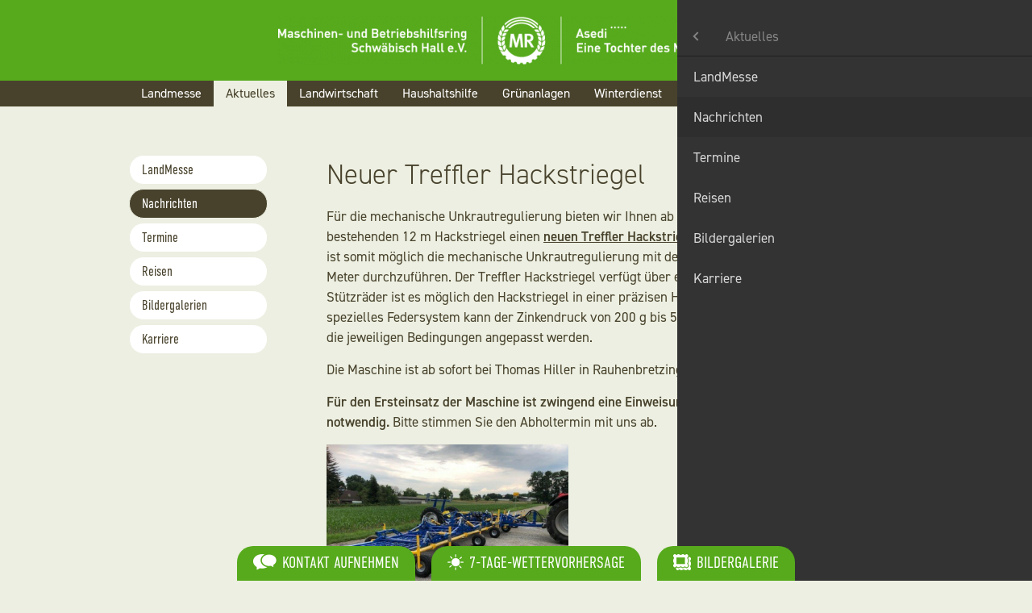

--- FILE ---
content_type: text/html; charset=UTF-8
request_url: https://preview.mbr-sha.de/aktuelles/nachricht/neuer-treffler-hackstriegel.html
body_size: 8202
content:
<!DOCTYPE html>
<html lang="de">
<head>

      <meta charset="UTF-8">
    <title>Neuer Treffler Hackstriegel - Maschinen- und Betriebshilfsring Schwäbisch Hall e.V.</title>
    <base href="https://preview.mbr-sha.de/">

          <meta name="robots" content="index,follow">
      <meta name="description" content="Für die mechanische Unkrautregulierung bieten wir Ihnen ab diesem Jahr zusätzlich zu unserem bestehenden 12 m Hackstriegel einen neuen Treffler Hackstriegel mit 15 Meter Arbeitsbreite an. Es ist somit möglich die mechanische Unkrautregulierung mit dem gängigen Fahrgassenmaß von 15 Meter durchzuführen. Der Treffler Hackstriegel verfügt über ein eigenes Fahrwerk. Durch Stützräder ist es möglich den Hackstriegel in einer präzisen Höhenführung zu fahren. Durch ein spezielles Federsystem kann der Zinkendruck von 200 g bis 5000 g pro Zinken sehr individuell auf die jeweiligen Bedingungen angepasst werden.
Die Maschine ist ab sofort bei Thomas Hiller in Rauhenbretzingen stationiert.
Für den Ersteinsatz der Maschine ist zwingend eine Einweisung durch den Stationsleiter notwendig. Bitte stimmen Sie den Abholtermin mit uns ab.">
      <meta name="keywords" content="Mietmaschinen, Landwirtschaft, Grünanlagen, Winterdienst, Digitales, Maschinenring, Schwäbisch Hall">
      <meta name="generator" content="Contao Open Source CMS">
      <meta name="google-site-verification" content="8YQz2WzsMfp4YKTb_2VK9Tz7UB8puD1e9Fpyf77X6rg" />
    
    <meta name="viewport" content="width=device-width,initial-scale=1.0">
        <link rel="stylesheet" href="assets/contao/css/layout.min.css?v=e03c59c9"><link rel="stylesheet" href="assets/contao/css/responsive.min.css?v=e03c59c9"><link rel="stylesheet" href="assets/colorbox/css/colorbox.min.css?v=83af8d5b"><link rel="stylesheet" href="bundles/contaocookiebar/styles/cookiebar_default.css?v=6d5c1d07"><link rel="stylesheet" href="bundles/contaommenu/mmenu/mmenu.css?v=124fbf25"><link rel="stylesheet" href="files/_layout/css/dsgvo-video-embed.css?v=33f72959"><link rel="stylesheet" href="files/_layout/css/screen.css?v=64a5234f"><link rel="stylesheet" href="files/_layout/css/mietmaschinen.css?v=24bc021f"><link rel="stylesheet" href="files/_layout/css/fixes.css?v=e9e7e914"><link rel="stylesheet" href="files/_layout/css/styles.css?v=46675d8d"><link rel="stylesheet" href="assets/css/styles1.css?v=94306acf"><link rel="stylesheet" href="assets/css/styles.css?v=528ea135">        <script src="assets/jquery/js/jquery.min.js?v=2e868dd8"></script><script src="files/_layout/js/layout.js?v=114a46fb"></script><script src="bundles/contaocookiebar/scripts/cookiebar.min.js?v=6d5c1d07"></script><script src="bundles/contaommenu/mmenu/mmenu.js?v=124fbf25"></script><link rel="shortcut icon" type="image/x-icon" href="https://preview.mbr-sha.de/share/favicon-maschinen-und-betriebshilfsring-schwaebisch-hall-e-v.ico"><link rel="apple-touch-icon" href="https://preview.mbr-sha.de/share/favicon-apple-touch-icon-maschinen-und-betriebshilfsring-schwaebisch-hall-e-v.png"><!-- Google tag (gtag.js) -->
<script async src="https://www.googletagmanager.com/gtag/js?id=G-E2XM3M9GXK"></script>
<script>
  window.dataLayer = window.dataLayer || [];
  function gtag(){dataLayer.push(arguments);}
  gtag('js', new Date());

  gtag('config', 'G-E2XM3M9GXK');
</script><script src="files/_layout/js/dsgvo-video-embed.js"></script>
    
  

</head>
<body id="top" class="layout-subnav" itemscope itemtype="http://schema.org/WebPage">

      
    <div id="wrapper">

                        <header id="header">
            <div class="inside">
              
<div class="mod_article block" id="de_header">	
	<div class="ce_image ta-c mrlogo block">

        
  
  
<figure class="image_container" style="margin-top:20px;margin-bottom:20px;">
      <a href="maschinen-und-betriebshilfsring-schwaebisch-hall-e-v.html">
  
  

<img src="assets/images/f/mbr-sha-logo-w-c26257d0.png" width="670" height="60" alt="">


      </a>
  
  </figure>



</div>

<a class="hamburger hamburger--spin" type="button" href="#mobilenavi">
  <span class="hamburger-box">
    <span class="hamburger-inner"></span>
  </span>
</a>
<!-- indexer::stop -->
<nav class="mod_navigation block" id="mainnavi">

  
  <a href="aktuelles/nachricht/neuer-treffler-hackstriegel.html#skipNavigation1" class="invisible">Navigation überspringen</a>

  
<ul class="level_1">
            <li class="first"><a href="landmesse/informationen.html" title="Landmesse" class="first" itemprop="url">Landmesse</a></li>
                <li class="trail"><a href="aktuelles/nachrichten.html" title="Aktuelles" class="trail" itemprop="url">Aktuelles</a></li>
                <li><a href="landwirtschaft/mietmaschinen.html" title="Landwirtschaft" itemprop="url">Landwirtschaft</a></li>
                <li><a href="haushaltshilfe/haushaltshilfe.html" title="Haushaltshilfe" itemprop="url">Haushaltshilfe</a></li>
                <li><a href="gruen-gartenpflege/gruenpflege.html" title="Grünanlagen" itemprop="url">Grünanlagen</a></li>
                <li><a href="winterdienst/winterdienst.html" title="Winterdienst" itemprop="url">Winterdienst</a></li>
                <li><a href="digitale-loesungen/ackerschlagkartei.html" title="Digitales" itemprop="url">Digitales</a></li>
                <li><a href="ueber-uns/verein.html" title="Wir" itemprop="url">Wir</a></li>
                <li><a href="aktuelles/karriere.html" title="Karriere" itemprop="url">Karriere</a></li>
                <li><a href="kontakt/ansprechpartner.html" title="Kontakt" itemprop="url">Kontakt</a></li>
                <li class="last"><a href="suche.html" title="Suche" class="last" itemprop="url">Suche</a></li>
      </ul>

  <span id="skipNavigation1" class="invisible"></span>

</nav>
<!-- indexer::continue -->

<!-- indexer::stop -->
<nav class="mod_mmenu" id="mobilenavi">

  
  
<ul class="level_1">
            <li class="submenu first"><a href="landmesse/informationen.html" title="Landmesse" class="submenu first" aria-haspopup="true" itemprop="url">Landmesse</a>
<ul class="level_2">
            <li class="first last"><a href="landmesse/informationen.html" title="Informationen" class="first last" itemprop="url">Informationen</a></li>
      </ul>
</li>
                <li class="submenu trail"><a href="aktuelles/nachrichten.html" title="Aktuelles" class="submenu trail" aria-haspopup="true" itemprop="url">Aktuelles</a>
<ul class="level_2">
            <li class="first"><a href="aktuelles/landmesse.html" title="LandMesse" class="first" itemprop="url">LandMesse</a></li>
                <li class="trail"><a href="aktuelles/nachrichten.html" title="Nachrichten" class="trail" itemprop="url">Nachrichten</a></li>
                <li><a href="aktuelles/termine.html" title="Termine" itemprop="url">Termine</a></li>
                <li><a href="aktuelles/reisen.html" title="Reisen" itemprop="url">Reisen</a></li>
                <li><a href="aktuelles/bildergalerien.html" title="Bildergalerien" itemprop="url">Bildergalerien</a></li>
                <li class="last"><a href="aktuelles/karriere.html" title="Karriere" class="last" itemprop="url">Karriere</a></li>
      </ul>
</li>
                <li class="submenu"><a href="landwirtschaft/mietmaschinen.html" title="Landwirtschaft" class="submenu" aria-haspopup="true" itemprop="url">Landwirtschaft</a>
<ul class="level_2">
            <li class="first"><a href="landwirtschaft/mietmaschinen.html" title="Mietmaschinen" class="first" itemprop="url">Mietmaschinen</a></li>
                <li><a href="landwirtschaft/dienstleistungen.html" title="Dienstleistungen" itemprop="url">Dienstleistungen</a></li>
                <li><a href="landwirtschaft/zuerwerb.html" title="Zuerwerb" itemprop="url">Zuerwerb</a></li>
                <li><a href="landwirtschaft/betriebshilfe.html" title="Betriebshilfe" itemprop="url">Betriebshilfe</a></li>
                <li><a href="landwirtschaft/photovoltaik.html" title="Photovoltaik" itemprop="url">Photovoltaik</a></li>
                <li><a href="landwirtschaft/maschinenvermittlung.html" title="Maschinenvermittlung" itemprop="url">Maschinenvermittlung</a></li>
                <li><a href="landwirtschaft/arbeitskreis-ackerbau.html" title="Arbeitskreis Ackerbau" itemprop="url">Arbeitskreis Ackerbau</a></li>
                <li><a href="landwirtschaft/entsorgung.html" title="Entsorgung" itemprop="url">Entsorgung</a></li>
                <li><a href="landwirtschaft/einkaufsvorteile.html" title="Einkaufsvorteile" itemprop="url">Einkaufsvorteile</a></li>
                <li class="last"><a href="landwirtschaft/arbeitssicherheit.html" title="Arbeitssicherheit" class="last" itemprop="url">Arbeitssicherheit</a></li>
      </ul>
</li>
                <li class="submenu"><a href="haushaltshilfe/haushaltshilfe.html" title="Haushaltshilfe" class="submenu" aria-haspopup="true" itemprop="url">Haushaltshilfe</a>
<ul class="level_2">
            <li class="first"><a href="haushaltshilfe/haushaltshilfe.html" title="Haushaltshilfe" class="first" itemprop="url">Haushaltshilfe</a></li>
                <li class="last"><a href="haushaltshilfe/nachbarschaftshilfe.html" title="Nachbarschaftshilfe" class="last" itemprop="url">Nachbarschaftshilfe</a></li>
      </ul>
</li>
                <li class="submenu"><a href="gruen-gartenpflege/gruenpflege.html" title="Grünanlagen" class="submenu" aria-haspopup="true" itemprop="url">Grünanlagen</a>
<ul class="level_2">
            <li class="first"><a href="gruen-gartenpflege/gruenpflege.html" title="Grün- und Gartenpflege" class="first" itemprop="url">Grün- und Gartenpflege</a></li>
                <li><a href="gruen-gartenpflege/bewaesserung.html" title="Garten- und Landschaftsbau" itemprop="url">Garten- und Landschaftsbau</a></li>
                <li><a href="gruen-gartenpflege/aussenreinigung.html" title="Außenreinigung" itemprop="url">Außenreinigung</a></li>
                <li class="last"><a href="gruen-gartenpflege/zaunbau.html" title="Zaunbau" class="last" itemprop="url">Zaunbau</a></li>
      </ul>
</li>
                <li class="submenu"><a href="winterdienst/winterdienst.html" title="Winterdienst" class="submenu" aria-haspopup="true" itemprop="url">Winterdienst</a>
<ul class="level_2">
            <li class="first last"><a href="winterdienst/winterdienst.html" title="Winterdienst" class="first last" itemprop="url">Winterdienst</a></li>
      </ul>
</li>
                <li class="submenu"><a href="digitale-loesungen/ackerschlagkartei.html" title="Digitales" class="submenu" aria-haspopup="true" itemprop="url">Digitales</a>
<ul class="level_2">
            <li class="first"><a href="digitale-loesungen/ackerschlagkartei.html" title="Ackerschlagkartei" class="first" itemprop="url">Ackerschlagkartei</a></li>
                <li><a href="digitale-loesungen/trichogrammaausbringung.html" title="Trichogrammaausbringung" itemprop="url">Trichogrammaausbringung</a></li>
                <li><a href="digitale-loesungen/mietmaschinen-buchen.html" title="Mietmaschinen-App" itemprop="url">Mietmaschinen-App</a></li>
                <li class="last"><a href="digitale-loesungen/winterdienst-app.html" title="Winterdienst-App" class="last" itemprop="url">Winterdienst-App</a></li>
      </ul>
</li>
                <li class="submenu"><a href="ueber-uns/verein.html" title="Wir" class="submenu" aria-haspopup="true" itemprop="url">Wir</a>
<ul class="level_2">
            <li class="first"><a href="ueber-uns/verein.html" title="Verein" class="first" itemprop="url">Verein</a></li>
                <li><a href="ueber-uns/vorstand.html" title="Vorstand" itemprop="url">Vorstand</a></li>
                <li><a href="kontakt/ansprechpartner.html" title="Büroteam" itemprop="url">Büroteam</a></li>
                <li><a href="ueber-uns/mitglied-werden.html" title="Mitglied werden" itemprop="url">Mitglied werden</a></li>
                <li><a href="ueber-uns/asedi-gmbh.html" title="Asedi GmbH" itemprop="url">Asedi GmbH</a></li>
                <li class="last"><a href="ueber-uns/downloads.html" title="2022-Erhebungsbogen_N_Duengebedarfsermittlung_2Seiten.pdf" class="last" itemprop="url">Downloads</a></li>
      </ul>
</li>
                <li><a href="aktuelles/karriere.html" title="Karriere" itemprop="url">Karriere</a></li>
                <li class="submenu"><a href="kontakt/ansprechpartner.html" title="Kontakt" class="submenu" aria-haspopup="true" itemprop="url">Kontakt</a>
<ul class="level_2">
            <li class="first"><a href="kontakt/ansprechpartner.html" title="Ansprechpartner" class="first" itemprop="url">Ansprechpartner</a></li>
                <li><a href="kontakt/kontakt-oeffnungszeiten.html" title="Kontakt/Öffnungszeiten" itemprop="url">Kontakt/Öffnungszeiten</a></li>
                <li><a href="kontakt/impressum.html" title="Impressum" itemprop="url">Impressum</a></li>
                <li class="last"><a href="kontakt/datenschutz.html" title="Datenschutz" class="last" itemprop="url">Datenschutz</a></li>
      </ul>
</li>
                <li class="last"><a href="suche.html" title="Suche" class="last" itemprop="url">Suche</a></li>
      </ul>

</nav>
<!-- indexer::continue -->
  

</div>            </div>
          </header>
              
      
              <div id="container">

                      <main id="main">
              <div class="inside">
                

  <div class="mod_article block" id="article-58">
    
          
<div class="mod_newsreader block">

        
  
  
<div class="bg-lightgreen pt-60 pb-60">
  <div class="mw-960 m-c">
  <h1>Neuer Treffler Hackstriegel</h1>
  <div class="ce_text">
      <p>Für die mechanische Unkrautregulierung bieten wir Ihnen ab diesem Jahr zusätzlich zu unserem bestehenden 12 m Hackstriegel einen <span style="text-decoration: underline;"><strong>neuen Treffler Hackstriegel mit 15 Meter</strong> <strong>Arbeitsbreite</strong></span> an. Es ist somit möglich die mechanische Unkrautregulierung mit dem gängigen Fahrgassenmaß von 15 Meter durchzuführen. Der Treffler Hackstriegel verfügt über ein eigenes Fahrwerk. Durch Stützräder ist es möglich den Hackstriegel in einer präzisen Höhenführung zu fahren. Durch ein spezielles Federsystem kann der Zinkendruck von 200 g bis 5000 g pro Zinken sehr individuell auf die jeweiligen Bedingungen angepasst werden.</p>
<p>Die Maschine ist ab sofort bei Thomas Hiller in Rauhenbretzingen stationiert.</p>
<p><strong>Für den Ersteinsatz der Maschine ist zwingend eine Einweisung durch den Stationsleiter notwendig.</strong> Bitte stimmen Sie den Abholtermin mit uns ab.</p>
<p><img src="files/inhalte/aktuelles/Nachrichten/2022-03-10_Hackstriegel_Treffler/Hackstriegel%20Treffler.jpg" alt="" width="300"></p>  </div>
  </div>
</div>
<div class="mw-960 m-c mt-60">
    </div>

<!-- indexer::stop -->
<div class="mw-960 m-c mt-20"><p class="btn"><a href="javascript:history.go(-1)" title="Zurück">Zurück</a></p></div>
<!-- indexer::continue -->

  <!-- indexer::continue -->

  

</div>
    
      </div>

              </div>
                          </main>
          
                                    <aside id="left">
                <div class="inside">
                  
<!-- indexer::stop -->
<nav class="mod_navigation block">

  
  <a href="aktuelles/nachricht/neuer-treffler-hackstriegel.html#skipNavigation14" class="invisible">Navigation überspringen</a>

  
<ul class="level_1">
            <li class="first"><a href="aktuelles/landmesse.html" title="LandMesse" class="first" itemprop="url">LandMesse</a></li>
                <li class="trail"><a href="aktuelles/nachrichten.html" title="Nachrichten" class="trail" itemprop="url">Nachrichten</a></li>
                <li><a href="aktuelles/termine.html" title="Termine" itemprop="url">Termine</a></li>
                <li><a href="aktuelles/reisen.html" title="Reisen" itemprop="url">Reisen</a></li>
                <li><a href="aktuelles/bildergalerien.html" title="Bildergalerien" itemprop="url">Bildergalerien</a></li>
                <li class="last"><a href="aktuelles/karriere.html" title="Karriere" class="last" itemprop="url">Karriere</a></li>
      </ul>

  <span id="skipNavigation14" class="invisible"></span>

</nav>
<!-- indexer::continue -->
                </div>
              </aside>
                      
                                
        </div>
      
      
                        <footer id="footer">
            <div class="inside">
              
<div class="pt-100"><!-- indexer::stop -->
<div class="ce_qf_tabcontrol block" id="footer-tabs">

        
  
    <style>
        .ce_qf_tabcontrol h2.tab {
            display: none
        }

        @media (max-width: 680px) {
            .ce_qf_tabcontrol .tabs__menue {
                display: none
            }

            .ce_qf_tabcontrol h2.tab {
                display: block
            }
        }
    </style>

<div class="tabs" id="tab__289"><div class="tabs__content"><h2 class="tab"><a data-hash="#kontakt-aufnehmen_289" href="/aktuelles/nachricht/neuer-treffler-hackstriegel.html#kontakt-aufnehmen_289" class="tab__head"><span class="tab__headline">Kontakt aufnehmen</span></a></h2><div class="tab__body" id="kontakt-aufnehmen_289"><div class="ce_hyperlink block">

        
  
      <figure class="image_container">
            <a href="tel:079047700" class="hyperlink_img">

<img src="assets/images/d/ico-phone-1cf2fa19.svg" width="30" height="30" alt="" title="Maschinenring anrufen">

<span>07904 7700</span></a>
            
    </figure>
  

</div>

<div class="ce_hyperlink noLink block">

        
  
      <figure class="image_container">
            <a href="#" class="hyperlink_img">

<img src="assets/images/4/ico-fax-17279539.svg" width="30" height="30" alt="" title="Fax an Maschinenring schicken">

<span>07904 7813</span></a>
            
    </figure>
  

</div>

<div class="ce_hyperlink block">

        
  
      <figure class="image_container">
            <a href="&#109;&#97;&#105;&#108;&#116;&#111;&#58;&#105;&#x6E;&#102;&#x6F;&#64;&#x6D;&#98;&#x72;&#45;&#x73;&#104;&#x61;&#46;&#x64;&#101;" class="hyperlink_img">

<img src="assets/images/4/ico-mail-6ffd2b3e.svg" width="30" height="30" alt="" title="E-Mail verfassen">

<span>info@mbr-sha.de</span></a>
            
    </figure>
  

</div>

<div class="ce_hyperlink noLink block">

        
  
      <figure class="image_container">
            <a href="kontakt/kontakt-oeffnungszeiten.html" class="hyperlink_img">

<img src="assets/images/9/ico-route-9c6b9bf4.svg" width="30" height="30" alt="" title="Route zum Maschinenring berechnen">

<span>Torstraße 5, 74532 Ilshofen</span></a>
            
    </figure>
  

</div>
  
</div><h2 class="tab"><a href="https://www.maschinenring.de/wetter.html" target="_blank" class="tab__head"><span class="tab__headline">7-Tage-Wettervorhersage</span></a></h2><div class="tab__body" id="7-tage-wettervorhersage_289"></div><h2 class="tab"><a href="aktuelles/bildergalerien.html" class="tab__head"><span class="tab__headline">Bildergalerie</span></a></h2><div class="tab__body" id="bildergalerie_289"></div></div></div>
    <script>

        $(function () {

            /**
             * create menue via js
             * prevents searchbots to index duplicate content
             */
            $('#tab__289').prepend('<ul class="tabs__menue"></ul>');
            $('#tab__289 h2.tab').each(function () {
                $('#tab__289 .tabs__menue').append('<li class="tab">' + $(this).html() + '</li>');
            });
                        $('#tab__289 .tab__body').hide();
            $('#tab__289 .tabs__content .tab__body').first().show();
                        $('#tab__289 .tabs__content').hide();
                        $('#tab__289 .tab a[data-hash]').on('click', function () {
                                if ($(this).parent().hasClass('active')) {
                    $('#tab__289 .tab').removeClass('active');
                    $('#tab__289 .tabs__content').slideUp();
                }
                                $('#tab__289 .tab__body').hide();
                $('#tab__289 .tab').removeClass('active');
                $(this).parent().addClass('active');

                $($(this).attr('data-hash')).fadeIn(400, function () {
                    $('#tab__289 .tabs__content').slideDown();
                });

                return false;
            });

                                    $('#tab__289 .tab__body').hide();
            $(document).on('click', function () {
                $('#tab__289 .tab').removeClass('active');
                $('#tab__289 .tabs__content').slideUp();
            });

            $('#tab__289').on('click', function (event) {
                event.stopPropagation();
            });
                    });

    </script>


</div>
<!-- indexer::continue -->

<div class="ce_text bg-lightgreen ta-c fs-13 pt-10 pb-100 block">

        
  
      <p>© Maschinen- und Betriebshilfsring Schwäbisch Hall e. V. &nbsp;● &nbsp;<a href="kontakt/ansprechpartner.html" title="Kontakt">Kontakt</a> &nbsp;● <a href="kontakt/impressum.html" title="Impressum">Impressum</a> &nbsp;● &nbsp;<a href="kontakt/datenschutz.html" title="Datenschutz">Datenschutz</a></p>  
  
  

</div>
  
</div>            </div>
          </footer>
              
    </div>

      
  
<script src="assets/jquery-ui/js/jquery-ui.min.js?v=1.13.2"></script>
<script>
  jQuery(function($) {
    $(document).accordion({
      // Put custom options here
      heightStyle: 'content',
      header: '.toggler',
      collapsible: true,
      active: false,
      create: function(event, ui) {
        ui.header.addClass('active');
        $('.toggler').attr('tabindex', 0);
      },
      activate: function(event, ui) {
        ui.newHeader.addClass('active');
        ui.oldHeader.removeClass('active');
        $('.toggler').attr('tabindex', 0);
      }
    });
  });
</script>

<script src="assets/colorbox/js/colorbox.min.js?v=1.6.4.2"></script>
<script>
  jQuery(function($) {
    $('a[data-lightbox]').map(function() {
      $(this).colorbox({
        // Put custom options here
        loop: false,
        rel: $(this).attr('data-lightbox'),
        maxWidth: '95%',
        maxHeight: '95%'
      });
    });
  });
</script>
<script>
    document.addEventListener(
        "DOMContentLoaded", function () {
            const menu = document.querySelector('#mobilenavi');
            if (null !== menu && 0 === menu.querySelectorAll('li.active').length) {
                const trails = menu.querySelectorAll('li.trail');
                if (0 < trails.length) {
                    trails.item(trails.length - 1).classList.add('active');
                }
            }
            new Mmenu('#mobilenavi', {"navbar":{"title":"Men\u00fc"},"offCanvas":{"position":"right"},"theme":"dark"}, {"classNames":{"selected":"active"}});
        }
    );
</script>

<script src="https://use.typekit.net/ybu1cpk.js"></script>
<script>try{Typekit.load({ async: true });}catch(e){}</script>
  <script type="application/ld+json">
{
    "@context": "https:\/\/schema.org",
    "@graph": [
        {
            "@type": "WebPage"
        }
    ]
}
</script>
<script type="application/ld+json">
{
    "@context": "https:\/\/schema.contao.org",
    "@graph": [
        {
            "@type": "Page",
            "fePreview": false,
            "groups": [],
            "noSearch": false,
            "pageId": 56,
            "protected": false,
            "title": "Neuer Treffler Hackstriegel"
        }
    ]
}
</script>  <!-- qf1u1 -->
<div  class="contao-cookiebar cookiebar_default cc-bottom cc-left" role="complementary" aria-describedby="cookiebar-desc">
    <div class="cc-inner" aria-live="assertive" role="alert">
        <div id="cookiebar-desc" class="cc-head">
            <h3>Datenschutzeinstellungen</h3>
<p id="CookiePrefDescription">Hier finden Sie eine Übersicht über alle verwendeten Cookies. Sie können Ihre Einwilligung zu ganzen Kategorien geben oder sich weitere Informationen anzeigen lassen und so nur bestimmte Cookies auswählen.</p>        </div>
        <div class="cc-custom">
	        <button class="cc-btn success" data-accept-all>Alle akzeptieren</button>
	    </div>
        <div class="cc-groups">
                            <div class="cc-group">
                                            <input type="checkbox" name="group[]" id="g1" value="1" data-toggle-cookies disabled checked>
                                        <label for="g1" class="group">Essenziell</label>
                    <button class="cc-detail-btn" data-toggle-group>
                        <span>Details einblenden</span>
                        <span>Details ausblenden</span>
                    </button>
                    <div class="cc-cookies toggle-group">
                        <p>Essenzielle Cookies ermöglichen grundlegende Funktionen und sind für die einwandfreie Funktion der Website erforderlich.</p>                                                    <div class="cc-cookie">
                                <input type="checkbox" name="cookie[]" id="c2" value="2" disabled checked>
                                <label for="c2" class="cookie">Contao HTTPS CSRF Token</label>
                                <p>Schützt vor Cross-Site-Request-Forgery Angriffen.</p>                                                                    <div class="cc-cookie-info">
                                                                                                                            <div><strong>Speicherdauer:</strong> Dieses Cookie bleibt nur für die aktuelle Browsersitzung bestehen.</div>
                                                                                                                    </div>
                                                                                            </div>
                                                    <div class="cc-cookie">
                                <input type="checkbox" name="cookie[]" id="c3" value="3" disabled checked>
                                <label for="c3" class="cookie">PHP SESSION ID</label>
                                <p>Speichert die aktuelle PHP-Session.</p>                                                                    <div class="cc-cookie-info">
                                                                                                                            <div><strong>Speicherdauer:</strong> Dieses Cookie bleibt nur für die aktuelle Browsersitzung bestehen.</div>
                                                                                                                    </div>
                                                                                            </div>
                                            </div>
                </div>
                            <div class="cc-group">
                                            <input type="checkbox" name="group[]" id="g2" value="2" data-toggle-cookies>
                                        <label for="g2" class="group">Cookies für Statistiken</label>
                    <button class="cc-detail-btn" data-toggle-group>
                        <span>Details einblenden</span>
                        <span>Details ausblenden</span>
                    </button>
                    <div class="cc-cookies toggle-group">
                        <p>Statistik Cookies erfassen Informationen anonym. Diese Informationen helfen uns zu verstehen, wie unsere Besucher unsere Website nutzen.</p>                                                    <div class="cc-cookie">
                                <input type="checkbox" name="cookie[]" id="c4" value="4">
                                <label for="c4" class="cookie">Google Analytics</label>
                                <p>Speichert statistische Daten über Seitenbesuche.</p>                                                                    <div class="cc-cookie-info">
                                                                                    <div><strong>Anbieter:</strong> Google Ireland Ltd., Gordon House, Barrow Street, Dublin 4, Ireland, Fax: +353 &#40;1&#41; 436 1001</div>
                                                                                                                            <div><strong>Speicherdauer:</strong> Hier können Sie mehr über die Speicherdauer des Cookies erfahren https://policies.google.com/privacy.</div>
                                                                                                                            <div><strong>Technischer Name:</strong> _ga,_gat_gtag_UA-92429829-1,_gid</div>
                                                                            </div>
                                                                                                    <button class="cc-detail-btn-details" data-toggle-group>
                                        <span>Mehr Details einblenden</span>
                                        <span>Mehr Details ausblenden</span>
                                    </button>
                                    <div class="cc-cookie-desc toggle-group" style="display: none">
                                        <p>Cookie von Google für Website-Analysen. Erzeugt statistische Daten darüber, wie der Besucher die Website nutzt.</p>                                    </div>
                                                            </div>
                                            </div>
                </div>
                        
            <div class="cc-custom">
	            <button class="cc-btn" data-save>Auswahl speichern</button>
	        </div>
        </div>
        <div class="cc-groups-toggle">
        	<button class="cc-btn cc-toggle">
        		<span class="inactive">Individuelle Cookie Einstellungen</span>
        		<span class="active">Zurück</span>
        	</button>
        </div>	
        <!--
        <div class="cc-footer">
            <button class="cc-btn" data-save>Auswahl speichern</button>
            <button class="cc-btn success" data-accept-all>Alle akzeptieren</button>
        </div>
        -->
        <div class="cc-info">
                                        <a href="https://preview.mbr-sha.de/kontakt/datenschutz.html">Datenschutz</a>
                            <a href="https://preview.mbr-sha.de/kontakt/impressum.html">Impressum</a>
                    </div>
    </div>
</div>
<script>var cookiebar = new ContaoCookiebar({configId:1,pageId:1,hideOnInit:0,blocking:0,focusTrap:1,version:1,lifetime:63072000,consentLog:0,token:'ccb_contao_token',doNotTrack:0,currentPageId:56,excludedPageIds:[51,52],cookies:{"4":{"id":4,"type":"googleAnalytics","checked":false,"token":["_ga","_gat_gtag_UA-92429829-1","_gid"],"resources":[{"src":"https:\/\/www.googletagmanager.com\/gtag\/js?id=UA-92429829-1","flags":["async"],"mode":1}],"priority":0,"scripts":[{"script":"window.dataLayer=window.dataLayer||[];function gtag(){dataLayer.push(arguments)} gtag('js',new Date());gtag('config','UA-92429829-1')","position":3,"mode":1},{"script":"try{ let keys = []; Object.keys(window.google_tag_manager).forEach((key) => { if(key.indexOf('G-') === 0 || key.indexOf('GTM-') === 0){ window['ga-disable-' + key] = true; } }); }catch (e) {}","position":3,"mode":2}]}},configs:[],texts:{acceptAndDisplay:'Akzeptieren und anzeigen'}});</script></body>
</html>

--- FILE ---
content_type: text/css
request_url: https://preview.mbr-sha.de/files/_layout/css/screen.css?v=64a5234f
body_size: 109286
content:
/* querformat.info */
html, body, div, span, applet, object, iframe,
h1, h2, h3, h4, h5, h6, p, blockquote, pre,
a, abbr, acronym, address, big, cite, code,
del, dfn, em, img, ins, kbd, q, s, samp,
small, strike, strong, sub, sup, tt, var,
b, u, i, center,
dl, dt, dd, ol, ul, li,
fieldset, form, label, legend,
table, caption, tbody, tfoot, thead, tr, th, td,
article, aside, canvas, details, embed,
figure, figcaption, footer, header, hgroup,
menu, nav, output, ruby, section, summary,
time, mark, audio, video {
  margin: 0;
  padding: 0;
  border: 0;
  font: inherit;
  font-size: 100%;
  vertical-align: baseline; }

html {
  line-height: 1; }

ol, ul {
  list-style: none; }

table {
  border-collapse: collapse;
  border-spacing: 0; }

caption, th, td {
  text-align: left;
  font-weight: normal;
  vertical-align: middle; }

q, blockquote {
  quotes: none; }
  q:before, q:after, blockquote:before, blockquote:after {
    content: "";
    content: none; }

a img {
  border: none; }

elements-of-type(html5-block) {
  display: block; }

/* Colors */
/* Loader */
/* Hamburger / Mobile Nav */
/*!
 * Hamburgers
 * @description Tasty CSS-animated hamburgers
 * @author Jonathan Suh @jonsuh
 * @site https://jonsuh.com/hamburgers
 * @link https://github.com/jonsuh/hamburgers
 */
.hamburger {
  padding: 15px 15px;
  /*display: inline-block;*/
  cursor: pointer;
  -webkit-transition-property: opacity, -webkit-filter;
  transition-property: opacity, -webkit-filter;
  -o-transition-property: opacity, filter;
  transition-property: opacity, filter;
  transition-property: opacity, filter, -webkit-filter;
  -webkit-transition-duration: 0.15s;
  -o-transition-duration: 0.15s;
  transition-duration: 0.15s;
  -webkit-transition-timing-function: linear;
  -o-transition-timing-function: linear;
  transition-timing-function: linear;
  font: inherit;
  color: inherit;
  text-transform: none;
  background-color: transparent;
  border: 0;
  margin: 0;
  overflow: visible; }
  .hamburger:hover {
    opacity: 0.7; }

.hamburger-box {
  width: 40px;
  height: 24px;
  display: inline-block;
  position: relative; }

.hamburger-inner {
  display: block;
  top: 50%;
  margin-top: -2px; }
  .hamburger-inner, .hamburger-inner::before, .hamburger-inner::after {
    width: 40px;
    height: 4px;
    background-color: #fff;
    border-radius: 4px;
    position: absolute;
    -webkit-transition-property: -webkit-transform;
    transition-property: -webkit-transform;
    -o-transition-property: transform;
    transition-property: transform;
    transition-property: transform, -webkit-transform;
    -webkit-transition-duration: 0.15s;
    -o-transition-duration: 0.15s;
    transition-duration: 0.15s;
    -webkit-transition-timing-function: ease;
    -o-transition-timing-function: ease;
    transition-timing-function: ease; }
  .hamburger-inner::before, .hamburger-inner::after {
    content: "";
    display: block; }
  .hamburger-inner::before {
    top: -10px; }
  .hamburger-inner::after {
    bottom: -10px; }

/*
   * 3DX
   */
.hamburger--3dx .hamburger-box {
  -webkit-perspective: 80px;
  perspective: 80px; }

.hamburger--3dx .hamburger-inner {
  -webkit-transition: background-color 0s 0.1s cubic-bezier(0.645, 0.045, 0.355, 1), -webkit-transform 0.2s cubic-bezier(0.645, 0.045, 0.355, 1);
  transition: background-color 0s 0.1s cubic-bezier(0.645, 0.045, 0.355, 1), -webkit-transform 0.2s cubic-bezier(0.645, 0.045, 0.355, 1);
  -o-transition: transform 0.2s cubic-bezier(0.645, 0.045, 0.355, 1), background-color 0s 0.1s cubic-bezier(0.645, 0.045, 0.355, 1);
  transition: transform 0.2s cubic-bezier(0.645, 0.045, 0.355, 1), background-color 0s 0.1s cubic-bezier(0.645, 0.045, 0.355, 1);
  transition: transform 0.2s cubic-bezier(0.645, 0.045, 0.355, 1), background-color 0s 0.1s cubic-bezier(0.645, 0.045, 0.355, 1), -webkit-transform 0.2s cubic-bezier(0.645, 0.045, 0.355, 1); }
  .hamburger--3dx .hamburger-inner::before, .hamburger--3dx .hamburger-inner::after {
    -webkit-transition: -webkit-transform 0s 0.1s cubic-bezier(0.645, 0.045, 0.355, 1);
    transition: -webkit-transform 0s 0.1s cubic-bezier(0.645, 0.045, 0.355, 1);
    -o-transition: transform 0s 0.1s cubic-bezier(0.645, 0.045, 0.355, 1);
    transition: transform 0s 0.1s cubic-bezier(0.645, 0.045, 0.355, 1);
    transition: transform 0s 0.1s cubic-bezier(0.645, 0.045, 0.355, 1), -webkit-transform 0s 0.1s cubic-bezier(0.645, 0.045, 0.355, 1); }

.hamburger--3dx.is-active .hamburger-inner {
  background-color: transparent;
  -webkit-transform: rotateY(180deg);
  transform: rotateY(180deg); }
  .hamburger--3dx.is-active .hamburger-inner::before {
    -webkit-transform: translate3d(0, 10px, 0) rotate(45deg);
    transform: translate3d(0, 10px, 0) rotate(45deg); }
  .hamburger--3dx.is-active .hamburger-inner::after {
    -webkit-transform: translate3d(0, -10px, 0) rotate(-45deg);
    transform: translate3d(0, -10px, 0) rotate(-45deg); }

/*
   * 3DX Reverse
   */
.hamburger--3dx-r .hamburger-box {
  -webkit-perspective: 80px;
  perspective: 80px; }

.hamburger--3dx-r .hamburger-inner {
  -webkit-transition: background-color 0s 0.1s cubic-bezier(0.645, 0.045, 0.355, 1), -webkit-transform 0.2s cubic-bezier(0.645, 0.045, 0.355, 1);
  transition: background-color 0s 0.1s cubic-bezier(0.645, 0.045, 0.355, 1), -webkit-transform 0.2s cubic-bezier(0.645, 0.045, 0.355, 1);
  -o-transition: transform 0.2s cubic-bezier(0.645, 0.045, 0.355, 1), background-color 0s 0.1s cubic-bezier(0.645, 0.045, 0.355, 1);
  transition: transform 0.2s cubic-bezier(0.645, 0.045, 0.355, 1), background-color 0s 0.1s cubic-bezier(0.645, 0.045, 0.355, 1);
  transition: transform 0.2s cubic-bezier(0.645, 0.045, 0.355, 1), background-color 0s 0.1s cubic-bezier(0.645, 0.045, 0.355, 1), -webkit-transform 0.2s cubic-bezier(0.645, 0.045, 0.355, 1); }
  .hamburger--3dx-r .hamburger-inner::before, .hamburger--3dx-r .hamburger-inner::after {
    -webkit-transition: -webkit-transform 0s 0.1s cubic-bezier(0.645, 0.045, 0.355, 1);
    transition: -webkit-transform 0s 0.1s cubic-bezier(0.645, 0.045, 0.355, 1);
    -o-transition: transform 0s 0.1s cubic-bezier(0.645, 0.045, 0.355, 1);
    transition: transform 0s 0.1s cubic-bezier(0.645, 0.045, 0.355, 1);
    transition: transform 0s 0.1s cubic-bezier(0.645, 0.045, 0.355, 1), -webkit-transform 0s 0.1s cubic-bezier(0.645, 0.045, 0.355, 1); }

.hamburger--3dx-r.is-active .hamburger-inner {
  background-color: transparent;
  -webkit-transform: rotateY(-180deg);
  transform: rotateY(-180deg); }
  .hamburger--3dx-r.is-active .hamburger-inner::before {
    -webkit-transform: translate3d(0, 10px, 0) rotate(45deg);
    transform: translate3d(0, 10px, 0) rotate(45deg); }
  .hamburger--3dx-r.is-active .hamburger-inner::after {
    -webkit-transform: translate3d(0, -10px, 0) rotate(-45deg);
    transform: translate3d(0, -10px, 0) rotate(-45deg); }

/*
   * 3DY
   */
.hamburger--3dy .hamburger-box {
  -webkit-perspective: 80px;
  perspective: 80px; }

.hamburger--3dy .hamburger-inner {
  -webkit-transition: background-color 0s 0.1s cubic-bezier(0.645, 0.045, 0.355, 1), -webkit-transform 0.2s cubic-bezier(0.645, 0.045, 0.355, 1);
  transition: background-color 0s 0.1s cubic-bezier(0.645, 0.045, 0.355, 1), -webkit-transform 0.2s cubic-bezier(0.645, 0.045, 0.355, 1);
  -o-transition: transform 0.2s cubic-bezier(0.645, 0.045, 0.355, 1), background-color 0s 0.1s cubic-bezier(0.645, 0.045, 0.355, 1);
  transition: transform 0.2s cubic-bezier(0.645, 0.045, 0.355, 1), background-color 0s 0.1s cubic-bezier(0.645, 0.045, 0.355, 1);
  transition: transform 0.2s cubic-bezier(0.645, 0.045, 0.355, 1), background-color 0s 0.1s cubic-bezier(0.645, 0.045, 0.355, 1), -webkit-transform 0.2s cubic-bezier(0.645, 0.045, 0.355, 1); }
  .hamburger--3dy .hamburger-inner::before, .hamburger--3dy .hamburger-inner::after {
    -webkit-transition: -webkit-transform 0s 0.1s cubic-bezier(0.645, 0.045, 0.355, 1);
    transition: -webkit-transform 0s 0.1s cubic-bezier(0.645, 0.045, 0.355, 1);
    -o-transition: transform 0s 0.1s cubic-bezier(0.645, 0.045, 0.355, 1);
    transition: transform 0s 0.1s cubic-bezier(0.645, 0.045, 0.355, 1);
    transition: transform 0s 0.1s cubic-bezier(0.645, 0.045, 0.355, 1), -webkit-transform 0s 0.1s cubic-bezier(0.645, 0.045, 0.355, 1); }

.hamburger--3dy.is-active .hamburger-inner {
  background-color: transparent;
  -webkit-transform: rotateX(-180deg);
  transform: rotateX(-180deg); }
  .hamburger--3dy.is-active .hamburger-inner::before {
    -webkit-transform: translate3d(0, 10px, 0) rotate(45deg);
    transform: translate3d(0, 10px, 0) rotate(45deg); }
  .hamburger--3dy.is-active .hamburger-inner::after {
    -webkit-transform: translate3d(0, -10px, 0) rotate(-45deg);
    transform: translate3d(0, -10px, 0) rotate(-45deg); }

/*
   * 3DY Reverse
   */
.hamburger--3dy-r .hamburger-box {
  -webkit-perspective: 80px;
  perspective: 80px; }

.hamburger--3dy-r .hamburger-inner {
  -webkit-transition: background-color 0s 0.1s cubic-bezier(0.645, 0.045, 0.355, 1), -webkit-transform 0.2s cubic-bezier(0.645, 0.045, 0.355, 1);
  transition: background-color 0s 0.1s cubic-bezier(0.645, 0.045, 0.355, 1), -webkit-transform 0.2s cubic-bezier(0.645, 0.045, 0.355, 1);
  -o-transition: transform 0.2s cubic-bezier(0.645, 0.045, 0.355, 1), background-color 0s 0.1s cubic-bezier(0.645, 0.045, 0.355, 1);
  transition: transform 0.2s cubic-bezier(0.645, 0.045, 0.355, 1), background-color 0s 0.1s cubic-bezier(0.645, 0.045, 0.355, 1);
  transition: transform 0.2s cubic-bezier(0.645, 0.045, 0.355, 1), background-color 0s 0.1s cubic-bezier(0.645, 0.045, 0.355, 1), -webkit-transform 0.2s cubic-bezier(0.645, 0.045, 0.355, 1); }
  .hamburger--3dy-r .hamburger-inner::before, .hamburger--3dy-r .hamburger-inner::after {
    -webkit-transition: -webkit-transform 0s 0.1s cubic-bezier(0.645, 0.045, 0.355, 1);
    transition: -webkit-transform 0s 0.1s cubic-bezier(0.645, 0.045, 0.355, 1);
    -o-transition: transform 0s 0.1s cubic-bezier(0.645, 0.045, 0.355, 1);
    transition: transform 0s 0.1s cubic-bezier(0.645, 0.045, 0.355, 1);
    transition: transform 0s 0.1s cubic-bezier(0.645, 0.045, 0.355, 1), -webkit-transform 0s 0.1s cubic-bezier(0.645, 0.045, 0.355, 1); }

.hamburger--3dy-r.is-active .hamburger-inner {
  background-color: transparent;
  -webkit-transform: rotateX(180deg);
  transform: rotateX(180deg); }
  .hamburger--3dy-r.is-active .hamburger-inner::before {
    -webkit-transform: translate3d(0, 10px, 0) rotate(45deg);
    transform: translate3d(0, 10px, 0) rotate(45deg); }
  .hamburger--3dy-r.is-active .hamburger-inner::after {
    -webkit-transform: translate3d(0, -10px, 0) rotate(-45deg);
    transform: translate3d(0, -10px, 0) rotate(-45deg); }

/*
   * Arrow
   */
.hamburger--arrow.is-active .hamburger-inner::before {
  -webkit-transform: translate3d(-8px, 0, 0) rotate(-45deg) scale(0.7, 1);
  transform: translate3d(-8px, 0, 0) rotate(-45deg) scale(0.7, 1); }

.hamburger--arrow.is-active .hamburger-inner::after {
  -webkit-transform: translate3d(-8px, 0, 0) rotate(45deg) scale(0.7, 1);
  transform: translate3d(-8px, 0, 0) rotate(45deg) scale(0.7, 1); }

/*
   * Arrow Right
   */
.hamburger--arrow-r.is-active .hamburger-inner::before {
  -webkit-transform: translate3d(8px, 0, 0) rotate(45deg) scale(0.7, 1);
  transform: translate3d(8px, 0, 0) rotate(45deg) scale(0.7, 1); }

.hamburger--arrow-r.is-active .hamburger-inner::after {
  -webkit-transform: translate3d(8px, 0, 0) rotate(-45deg) scale(0.7, 1);
  transform: translate3d(8px, 0, 0) rotate(-45deg) scale(0.7, 1); }

/*
   * Arrow Alt
   */
.hamburger--arrowalt .hamburger-inner::before {
  -webkit-transition: top 0.1s 0.15s ease, -webkit-transform 0.15s cubic-bezier(0.165, 0.84, 0.44, 1);
  transition: top 0.1s 0.15s ease, -webkit-transform 0.15s cubic-bezier(0.165, 0.84, 0.44, 1);
  -o-transition: top 0.1s 0.15s ease, transform 0.15s cubic-bezier(0.165, 0.84, 0.44, 1);
  transition: top 0.1s 0.15s ease, transform 0.15s cubic-bezier(0.165, 0.84, 0.44, 1);
  transition: top 0.1s 0.15s ease, transform 0.15s cubic-bezier(0.165, 0.84, 0.44, 1), -webkit-transform 0.15s cubic-bezier(0.165, 0.84, 0.44, 1); }

.hamburger--arrowalt .hamburger-inner::after {
  -webkit-transition: bottom 0.1s 0.15s ease, -webkit-transform 0.15s cubic-bezier(0.165, 0.84, 0.44, 1);
  transition: bottom 0.1s 0.15s ease, -webkit-transform 0.15s cubic-bezier(0.165, 0.84, 0.44, 1);
  -o-transition: bottom 0.1s 0.15s ease, transform 0.15s cubic-bezier(0.165, 0.84, 0.44, 1);
  transition: bottom 0.1s 0.15s ease, transform 0.15s cubic-bezier(0.165, 0.84, 0.44, 1);
  transition: bottom 0.1s 0.15s ease, transform 0.15s cubic-bezier(0.165, 0.84, 0.44, 1), -webkit-transform 0.15s cubic-bezier(0.165, 0.84, 0.44, 1); }

.hamburger--arrowalt.is-active .hamburger-inner::before {
  top: 0;
  -webkit-transform: translate3d(-8px, -10px, 0) rotate(-45deg) scale(0.7, 1);
  transform: translate3d(-8px, -10px, 0) rotate(-45deg) scale(0.7, 1);
  -webkit-transition: top 0.1s ease, -webkit-transform 0.15s 0.1s cubic-bezier(0.895, 0.03, 0.685, 0.22);
  transition: top 0.1s ease, -webkit-transform 0.15s 0.1s cubic-bezier(0.895, 0.03, 0.685, 0.22);
  -o-transition: top 0.1s ease, transform 0.15s 0.1s cubic-bezier(0.895, 0.03, 0.685, 0.22);
  transition: top 0.1s ease, transform 0.15s 0.1s cubic-bezier(0.895, 0.03, 0.685, 0.22);
  transition: top 0.1s ease, transform 0.15s 0.1s cubic-bezier(0.895, 0.03, 0.685, 0.22), -webkit-transform 0.15s 0.1s cubic-bezier(0.895, 0.03, 0.685, 0.22); }

.hamburger--arrowalt.is-active .hamburger-inner::after {
  bottom: 0;
  -webkit-transform: translate3d(-8px, 10px, 0) rotate(45deg) scale(0.7, 1);
  transform: translate3d(-8px, 10px, 0) rotate(45deg) scale(0.7, 1);
  -webkit-transition: bottom 0.1s ease, -webkit-transform 0.15s 0.1s cubic-bezier(0.895, 0.03, 0.685, 0.22);
  transition: bottom 0.1s ease, -webkit-transform 0.15s 0.1s cubic-bezier(0.895, 0.03, 0.685, 0.22);
  -o-transition: bottom 0.1s ease, transform 0.15s 0.1s cubic-bezier(0.895, 0.03, 0.685, 0.22);
  transition: bottom 0.1s ease, transform 0.15s 0.1s cubic-bezier(0.895, 0.03, 0.685, 0.22);
  transition: bottom 0.1s ease, transform 0.15s 0.1s cubic-bezier(0.895, 0.03, 0.685, 0.22), -webkit-transform 0.15s 0.1s cubic-bezier(0.895, 0.03, 0.685, 0.22); }

/*
   * Arrow Alt Right
   */
.hamburger--arrowalt-r .hamburger-inner::before {
  -webkit-transition: top 0.1s 0.15s ease, -webkit-transform 0.15s cubic-bezier(0.165, 0.84, 0.44, 1);
  transition: top 0.1s 0.15s ease, -webkit-transform 0.15s cubic-bezier(0.165, 0.84, 0.44, 1);
  -o-transition: top 0.1s 0.15s ease, transform 0.15s cubic-bezier(0.165, 0.84, 0.44, 1);
  transition: top 0.1s 0.15s ease, transform 0.15s cubic-bezier(0.165, 0.84, 0.44, 1);
  transition: top 0.1s 0.15s ease, transform 0.15s cubic-bezier(0.165, 0.84, 0.44, 1), -webkit-transform 0.15s cubic-bezier(0.165, 0.84, 0.44, 1); }

.hamburger--arrowalt-r .hamburger-inner::after {
  -webkit-transition: bottom 0.1s 0.15s ease, -webkit-transform 0.15s cubic-bezier(0.165, 0.84, 0.44, 1);
  transition: bottom 0.1s 0.15s ease, -webkit-transform 0.15s cubic-bezier(0.165, 0.84, 0.44, 1);
  -o-transition: bottom 0.1s 0.15s ease, transform 0.15s cubic-bezier(0.165, 0.84, 0.44, 1);
  transition: bottom 0.1s 0.15s ease, transform 0.15s cubic-bezier(0.165, 0.84, 0.44, 1);
  transition: bottom 0.1s 0.15s ease, transform 0.15s cubic-bezier(0.165, 0.84, 0.44, 1), -webkit-transform 0.15s cubic-bezier(0.165, 0.84, 0.44, 1); }

.hamburger--arrowalt-r.is-active .hamburger-inner::before {
  top: 0;
  -webkit-transform: translate3d(8px, -10px, 0) rotate(45deg) scale(0.7, 1);
  transform: translate3d(8px, -10px, 0) rotate(45deg) scale(0.7, 1);
  -webkit-transition: top 0.1s ease, -webkit-transform 0.15s 0.1s cubic-bezier(0.895, 0.03, 0.685, 0.22);
  transition: top 0.1s ease, -webkit-transform 0.15s 0.1s cubic-bezier(0.895, 0.03, 0.685, 0.22);
  -o-transition: top 0.1s ease, transform 0.15s 0.1s cubic-bezier(0.895, 0.03, 0.685, 0.22);
  transition: top 0.1s ease, transform 0.15s 0.1s cubic-bezier(0.895, 0.03, 0.685, 0.22);
  transition: top 0.1s ease, transform 0.15s 0.1s cubic-bezier(0.895, 0.03, 0.685, 0.22), -webkit-transform 0.15s 0.1s cubic-bezier(0.895, 0.03, 0.685, 0.22); }

.hamburger--arrowalt-r.is-active .hamburger-inner::after {
  bottom: 0;
  -webkit-transform: translate3d(8px, 10px, 0) rotate(-45deg) scale(0.7, 1);
  transform: translate3d(8px, 10px, 0) rotate(-45deg) scale(0.7, 1);
  -webkit-transition: bottom 0.1s ease, -webkit-transform 0.15s 0.1s cubic-bezier(0.895, 0.03, 0.685, 0.22);
  transition: bottom 0.1s ease, -webkit-transform 0.15s 0.1s cubic-bezier(0.895, 0.03, 0.685, 0.22);
  -o-transition: bottom 0.1s ease, transform 0.15s 0.1s cubic-bezier(0.895, 0.03, 0.685, 0.22);
  transition: bottom 0.1s ease, transform 0.15s 0.1s cubic-bezier(0.895, 0.03, 0.685, 0.22);
  transition: bottom 0.1s ease, transform 0.15s 0.1s cubic-bezier(0.895, 0.03, 0.685, 0.22), -webkit-transform 0.15s 0.1s cubic-bezier(0.895, 0.03, 0.685, 0.22); }

/*
   * Boring
   */
.hamburger--boring .hamburger-inner, .hamburger--boring .hamburger-inner::before, .hamburger--boring .hamburger-inner::after {
  -webkit-transition-property: none;
  -o-transition-property: none;
  transition-property: none; }

.hamburger--boring.is-active .hamburger-inner {
  -webkit-transform: rotate(45deg);
  -ms-transform: rotate(45deg);
  transform: rotate(45deg); }
  .hamburger--boring.is-active .hamburger-inner::before {
    top: 0;
    opacity: 0; }
  .hamburger--boring.is-active .hamburger-inner::after {
    bottom: 0;
    -webkit-transform: rotate(-90deg);
    -ms-transform: rotate(-90deg);
    transform: rotate(-90deg); }

/*
   * Collapse
   */
.hamburger--collapse .hamburger-inner {
  top: auto;
  bottom: 0;
  -webkit-transition-duration: 0.15s;
  -o-transition-duration: 0.15s;
  transition-duration: 0.15s;
  -webkit-transition-delay: 0.15s;
  -o-transition-delay: 0.15s;
  transition-delay: 0.15s;
  -webkit-transition-timing-function: cubic-bezier(0.55, 0.055, 0.675, 0.19);
  -o-transition-timing-function: cubic-bezier(0.55, 0.055, 0.675, 0.19);
  transition-timing-function: cubic-bezier(0.55, 0.055, 0.675, 0.19); }
  .hamburger--collapse .hamburger-inner::after {
    top: -20px;
    -webkit-transition: top 0.3s 0.3s cubic-bezier(0.33333, 0.66667, 0.66667, 1), opacity 0.1s linear;
    -o-transition: top 0.3s 0.3s cubic-bezier(0.33333, 0.66667, 0.66667, 1), opacity 0.1s linear;
    transition: top 0.3s 0.3s cubic-bezier(0.33333, 0.66667, 0.66667, 1), opacity 0.1s linear; }
  .hamburger--collapse .hamburger-inner::before {
    -webkit-transition: top 0.12s 0.3s cubic-bezier(0.33333, 0.66667, 0.66667, 1), -webkit-transform 0.15s cubic-bezier(0.55, 0.055, 0.675, 0.19);
    transition: top 0.12s 0.3s cubic-bezier(0.33333, 0.66667, 0.66667, 1), -webkit-transform 0.15s cubic-bezier(0.55, 0.055, 0.675, 0.19);
    -o-transition: top 0.12s 0.3s cubic-bezier(0.33333, 0.66667, 0.66667, 1), transform 0.15s cubic-bezier(0.55, 0.055, 0.675, 0.19);
    transition: top 0.12s 0.3s cubic-bezier(0.33333, 0.66667, 0.66667, 1), transform 0.15s cubic-bezier(0.55, 0.055, 0.675, 0.19);
    transition: top 0.12s 0.3s cubic-bezier(0.33333, 0.66667, 0.66667, 1), transform 0.15s cubic-bezier(0.55, 0.055, 0.675, 0.19), -webkit-transform 0.15s cubic-bezier(0.55, 0.055, 0.675, 0.19); }

.hamburger--collapse.is-active .hamburger-inner {
  -webkit-transform: translate3d(0, -10px, 0) rotate(-45deg);
  transform: translate3d(0, -10px, 0) rotate(-45deg);
  -webkit-transition-delay: 0.32s;
  -o-transition-delay: 0.32s;
  transition-delay: 0.32s;
  -webkit-transition-timing-function: cubic-bezier(0.215, 0.61, 0.355, 1);
  -o-transition-timing-function: cubic-bezier(0.215, 0.61, 0.355, 1);
  transition-timing-function: cubic-bezier(0.215, 0.61, 0.355, 1); }
  .hamburger--collapse.is-active .hamburger-inner::after {
    top: 0;
    opacity: 0;
    -webkit-transition: top 0.3s cubic-bezier(0.33333, 0, 0.66667, 0.33333), opacity 0.1s 0.27s linear;
    -o-transition: top 0.3s cubic-bezier(0.33333, 0, 0.66667, 0.33333), opacity 0.1s 0.27s linear;
    transition: top 0.3s cubic-bezier(0.33333, 0, 0.66667, 0.33333), opacity 0.1s 0.27s linear; }
  .hamburger--collapse.is-active .hamburger-inner::before {
    top: 0;
    -webkit-transform: rotate(-90deg);
    -ms-transform: rotate(-90deg);
    transform: rotate(-90deg);
    -webkit-transition: top 0.12s 0.18s cubic-bezier(0.33333, 0, 0.66667, 0.33333), -webkit-transform 0.15s 0.42s cubic-bezier(0.215, 0.61, 0.355, 1);
    transition: top 0.12s 0.18s cubic-bezier(0.33333, 0, 0.66667, 0.33333), -webkit-transform 0.15s 0.42s cubic-bezier(0.215, 0.61, 0.355, 1);
    -o-transition: top 0.12s 0.18s cubic-bezier(0.33333, 0, 0.66667, 0.33333), transform 0.15s 0.42s cubic-bezier(0.215, 0.61, 0.355, 1);
    transition: top 0.12s 0.18s cubic-bezier(0.33333, 0, 0.66667, 0.33333), transform 0.15s 0.42s cubic-bezier(0.215, 0.61, 0.355, 1);
    transition: top 0.12s 0.18s cubic-bezier(0.33333, 0, 0.66667, 0.33333), transform 0.15s 0.42s cubic-bezier(0.215, 0.61, 0.355, 1), -webkit-transform 0.15s 0.42s cubic-bezier(0.215, 0.61, 0.355, 1); }

/*
   * Collapse Reverse
   */
.hamburger--collapse-r .hamburger-inner {
  top: auto;
  bottom: 0;
  -webkit-transition-duration: 0.15s;
  -o-transition-duration: 0.15s;
  transition-duration: 0.15s;
  -webkit-transition-delay: 0.15s;
  -o-transition-delay: 0.15s;
  transition-delay: 0.15s;
  -webkit-transition-timing-function: cubic-bezier(0.55, 0.055, 0.675, 0.19);
  -o-transition-timing-function: cubic-bezier(0.55, 0.055, 0.675, 0.19);
  transition-timing-function: cubic-bezier(0.55, 0.055, 0.675, 0.19); }
  .hamburger--collapse-r .hamburger-inner::after {
    top: -20px;
    -webkit-transition: top 0.3s 0.3s cubic-bezier(0.33333, 0.66667, 0.66667, 1), opacity 0.1s linear;
    -o-transition: top 0.3s 0.3s cubic-bezier(0.33333, 0.66667, 0.66667, 1), opacity 0.1s linear;
    transition: top 0.3s 0.3s cubic-bezier(0.33333, 0.66667, 0.66667, 1), opacity 0.1s linear; }
  .hamburger--collapse-r .hamburger-inner::before {
    -webkit-transition: top 0.12s 0.3s cubic-bezier(0.33333, 0.66667, 0.66667, 1), -webkit-transform 0.15s cubic-bezier(0.55, 0.055, 0.675, 0.19);
    transition: top 0.12s 0.3s cubic-bezier(0.33333, 0.66667, 0.66667, 1), -webkit-transform 0.15s cubic-bezier(0.55, 0.055, 0.675, 0.19);
    -o-transition: top 0.12s 0.3s cubic-bezier(0.33333, 0.66667, 0.66667, 1), transform 0.15s cubic-bezier(0.55, 0.055, 0.675, 0.19);
    transition: top 0.12s 0.3s cubic-bezier(0.33333, 0.66667, 0.66667, 1), transform 0.15s cubic-bezier(0.55, 0.055, 0.675, 0.19);
    transition: top 0.12s 0.3s cubic-bezier(0.33333, 0.66667, 0.66667, 1), transform 0.15s cubic-bezier(0.55, 0.055, 0.675, 0.19), -webkit-transform 0.15s cubic-bezier(0.55, 0.055, 0.675, 0.19); }

.hamburger--collapse-r.is-active .hamburger-inner {
  -webkit-transform: translate3d(0, -10px, 0) rotate(45deg);
  transform: translate3d(0, -10px, 0) rotate(45deg);
  -webkit-transition-delay: 0.32s;
  -o-transition-delay: 0.32s;
  transition-delay: 0.32s;
  -webkit-transition-timing-function: cubic-bezier(0.215, 0.61, 0.355, 1);
  -o-transition-timing-function: cubic-bezier(0.215, 0.61, 0.355, 1);
  transition-timing-function: cubic-bezier(0.215, 0.61, 0.355, 1); }
  .hamburger--collapse-r.is-active .hamburger-inner::after {
    top: 0;
    opacity: 0;
    -webkit-transition: top 0.3s cubic-bezier(0.33333, 0, 0.66667, 0.33333), opacity 0.1s 0.27s linear;
    -o-transition: top 0.3s cubic-bezier(0.33333, 0, 0.66667, 0.33333), opacity 0.1s 0.27s linear;
    transition: top 0.3s cubic-bezier(0.33333, 0, 0.66667, 0.33333), opacity 0.1s 0.27s linear; }
  .hamburger--collapse-r.is-active .hamburger-inner::before {
    top: 0;
    -webkit-transform: rotate(90deg);
    -ms-transform: rotate(90deg);
    transform: rotate(90deg);
    -webkit-transition: top 0.12s 0.18s cubic-bezier(0.33333, 0, 0.66667, 0.33333), -webkit-transform 0.15s 0.42s cubic-bezier(0.215, 0.61, 0.355, 1);
    transition: top 0.12s 0.18s cubic-bezier(0.33333, 0, 0.66667, 0.33333), -webkit-transform 0.15s 0.42s cubic-bezier(0.215, 0.61, 0.355, 1);
    -o-transition: top 0.12s 0.18s cubic-bezier(0.33333, 0, 0.66667, 0.33333), transform 0.15s 0.42s cubic-bezier(0.215, 0.61, 0.355, 1);
    transition: top 0.12s 0.18s cubic-bezier(0.33333, 0, 0.66667, 0.33333), transform 0.15s 0.42s cubic-bezier(0.215, 0.61, 0.355, 1);
    transition: top 0.12s 0.18s cubic-bezier(0.33333, 0, 0.66667, 0.33333), transform 0.15s 0.42s cubic-bezier(0.215, 0.61, 0.355, 1), -webkit-transform 0.15s 0.42s cubic-bezier(0.215, 0.61, 0.355, 1); }

/*
   * Elastic
   */
.hamburger--elastic .hamburger-inner {
  top: 2px;
  -webkit-transition-duration: 0.4s;
  -o-transition-duration: 0.4s;
  transition-duration: 0.4s;
  -webkit-transition-timing-function: cubic-bezier(0.68, -0.55, 0.265, 1.55);
  -o-transition-timing-function: cubic-bezier(0.68, -0.55, 0.265, 1.55);
  transition-timing-function: cubic-bezier(0.68, -0.55, 0.265, 1.55); }
  .hamburger--elastic .hamburger-inner::before {
    top: 10px;
    -webkit-transition: opacity 0.15s 0.4s ease;
    -o-transition: opacity 0.15s 0.4s ease;
    transition: opacity 0.15s 0.4s ease; }
  .hamburger--elastic .hamburger-inner::after {
    top: 20px;
    -webkit-transition: -webkit-transform 0.4s cubic-bezier(0.68, -0.55, 0.265, 1.55);
    transition: -webkit-transform 0.4s cubic-bezier(0.68, -0.55, 0.265, 1.55);
    -o-transition: transform 0.4s cubic-bezier(0.68, -0.55, 0.265, 1.55);
    transition: transform 0.4s cubic-bezier(0.68, -0.55, 0.265, 1.55);
    transition: transform 0.4s cubic-bezier(0.68, -0.55, 0.265, 1.55), -webkit-transform 0.4s cubic-bezier(0.68, -0.55, 0.265, 1.55); }

.hamburger--elastic.is-active .hamburger-inner {
  -webkit-transform: translate3d(0, 10px, 0) rotate(135deg);
  transform: translate3d(0, 10px, 0) rotate(135deg);
  -webkit-transition-delay: 0.1s;
  -o-transition-delay: 0.1s;
  transition-delay: 0.1s; }
  .hamburger--elastic.is-active .hamburger-inner::before {
    -webkit-transition-delay: 0s;
    -o-transition-delay: 0s;
    transition-delay: 0s;
    opacity: 0; }
  .hamburger--elastic.is-active .hamburger-inner::after {
    -webkit-transform: translate3d(0, -20px, 0) rotate(-270deg);
    transform: translate3d(0, -20px, 0) rotate(-270deg);
    -webkit-transition-delay: 0.1s;
    -o-transition-delay: 0.1s;
    transition-delay: 0.1s; }

/*
   * Elastic Reverse
   */
.hamburger--elastic-r .hamburger-inner {
  top: 2px;
  -webkit-transition-duration: 0.4s;
  -o-transition-duration: 0.4s;
  transition-duration: 0.4s;
  -webkit-transition-timing-function: cubic-bezier(0.68, -0.55, 0.265, 1.55);
  -o-transition-timing-function: cubic-bezier(0.68, -0.55, 0.265, 1.55);
  transition-timing-function: cubic-bezier(0.68, -0.55, 0.265, 1.55); }
  .hamburger--elastic-r .hamburger-inner::before {
    top: 10px;
    -webkit-transition: opacity 0.15s 0.4s ease;
    -o-transition: opacity 0.15s 0.4s ease;
    transition: opacity 0.15s 0.4s ease; }
  .hamburger--elastic-r .hamburger-inner::after {
    top: 20px;
    -webkit-transition: -webkit-transform 0.4s cubic-bezier(0.68, -0.55, 0.265, 1.55);
    transition: -webkit-transform 0.4s cubic-bezier(0.68, -0.55, 0.265, 1.55);
    -o-transition: transform 0.4s cubic-bezier(0.68, -0.55, 0.265, 1.55);
    transition: transform 0.4s cubic-bezier(0.68, -0.55, 0.265, 1.55);
    transition: transform 0.4s cubic-bezier(0.68, -0.55, 0.265, 1.55), -webkit-transform 0.4s cubic-bezier(0.68, -0.55, 0.265, 1.55); }

.hamburger--elastic-r.is-active .hamburger-inner {
  -webkit-transform: translate3d(0, 10px, 0) rotate(-135deg);
  transform: translate3d(0, 10px, 0) rotate(-135deg);
  -webkit-transition-delay: 0.1s;
  -o-transition-delay: 0.1s;
  transition-delay: 0.1s; }
  .hamburger--elastic-r.is-active .hamburger-inner::before {
    -webkit-transition-delay: 0s;
    -o-transition-delay: 0s;
    transition-delay: 0s;
    opacity: 0; }
  .hamburger--elastic-r.is-active .hamburger-inner::after {
    -webkit-transform: translate3d(0, -20px, 0) rotate(270deg);
    transform: translate3d(0, -20px, 0) rotate(270deg);
    -webkit-transition-delay: 0.1s;
    -o-transition-delay: 0.1s;
    transition-delay: 0.1s; }

/*
   * Emphatic
   */
.hamburger--emphatic {
  overflow: hidden; }
  .hamburger--emphatic .hamburger-inner {
    -webkit-transition: background-color 0.2s 0.25s ease-in;
    -o-transition: background-color 0.2s 0.25s ease-in;
    transition: background-color 0.2s 0.25s ease-in; }
    .hamburger--emphatic .hamburger-inner::before {
      left: 0;
      -webkit-transition: top 0.05s 0.2s linear, left 0.2s 0.25s ease-in, -webkit-transform 0.2s cubic-bezier(0.6, 0.04, 0.98, 0.335);
      transition: top 0.05s 0.2s linear, left 0.2s 0.25s ease-in, -webkit-transform 0.2s cubic-bezier(0.6, 0.04, 0.98, 0.335);
      -o-transition: transform 0.2s cubic-bezier(0.6, 0.04, 0.98, 0.335), top 0.05s 0.2s linear, left 0.2s 0.25s ease-in;
      transition: transform 0.2s cubic-bezier(0.6, 0.04, 0.98, 0.335), top 0.05s 0.2s linear, left 0.2s 0.25s ease-in;
      transition: transform 0.2s cubic-bezier(0.6, 0.04, 0.98, 0.335), top 0.05s 0.2s linear, left 0.2s 0.25s ease-in, -webkit-transform 0.2s cubic-bezier(0.6, 0.04, 0.98, 0.335); }
    .hamburger--emphatic .hamburger-inner::after {
      top: 10px;
      right: 0;
      -webkit-transition: top 0.05s 0.2s linear, right 0.2s 0.25s ease-in, -webkit-transform 0.2s cubic-bezier(0.6, 0.04, 0.98, 0.335);
      transition: top 0.05s 0.2s linear, right 0.2s 0.25s ease-in, -webkit-transform 0.2s cubic-bezier(0.6, 0.04, 0.98, 0.335);
      -o-transition: transform 0.2s cubic-bezier(0.6, 0.04, 0.98, 0.335), top 0.05s 0.2s linear, right 0.2s 0.25s ease-in;
      transition: transform 0.2s cubic-bezier(0.6, 0.04, 0.98, 0.335), top 0.05s 0.2s linear, right 0.2s 0.25s ease-in;
      transition: transform 0.2s cubic-bezier(0.6, 0.04, 0.98, 0.335), top 0.05s 0.2s linear, right 0.2s 0.25s ease-in, -webkit-transform 0.2s cubic-bezier(0.6, 0.04, 0.98, 0.335); }
  .hamburger--emphatic.is-active .hamburger-inner {
    -webkit-transition-delay: 0s;
    -o-transition-delay: 0s;
    transition-delay: 0s;
    -webkit-transition-timing-function: ease-out;
    -o-transition-timing-function: ease-out;
    transition-timing-function: ease-out;
    background-color: transparent; }
    .hamburger--emphatic.is-active .hamburger-inner::before {
      left: -80px;
      top: -80px;
      -webkit-transform: translate3d(80px, 80px, 0) rotate(45deg);
      transform: translate3d(80px, 80px, 0) rotate(45deg);
      -webkit-transition: left 0.2s ease-out, top 0.05s 0.2s linear, -webkit-transform 0.2s 0.25s cubic-bezier(0.075, 0.82, 0.165, 1);
      transition: left 0.2s ease-out, top 0.05s 0.2s linear, -webkit-transform 0.2s 0.25s cubic-bezier(0.075, 0.82, 0.165, 1);
      -o-transition: left 0.2s ease-out, top 0.05s 0.2s linear, transform 0.2s 0.25s cubic-bezier(0.075, 0.82, 0.165, 1);
      transition: left 0.2s ease-out, top 0.05s 0.2s linear, transform 0.2s 0.25s cubic-bezier(0.075, 0.82, 0.165, 1);
      transition: left 0.2s ease-out, top 0.05s 0.2s linear, transform 0.2s 0.25s cubic-bezier(0.075, 0.82, 0.165, 1), -webkit-transform 0.2s 0.25s cubic-bezier(0.075, 0.82, 0.165, 1); }
    .hamburger--emphatic.is-active .hamburger-inner::after {
      right: -80px;
      top: -80px;
      -webkit-transform: translate3d(-80px, 80px, 0) rotate(-45deg);
      transform: translate3d(-80px, 80px, 0) rotate(-45deg);
      -webkit-transition: right 0.2s ease-out, top 0.05s 0.2s linear, -webkit-transform 0.2s 0.25s cubic-bezier(0.075, 0.82, 0.165, 1);
      transition: right 0.2s ease-out, top 0.05s 0.2s linear, -webkit-transform 0.2s 0.25s cubic-bezier(0.075, 0.82, 0.165, 1);
      -o-transition: right 0.2s ease-out, top 0.05s 0.2s linear, transform 0.2s 0.25s cubic-bezier(0.075, 0.82, 0.165, 1);
      transition: right 0.2s ease-out, top 0.05s 0.2s linear, transform 0.2s 0.25s cubic-bezier(0.075, 0.82, 0.165, 1);
      transition: right 0.2s ease-out, top 0.05s 0.2s linear, transform 0.2s 0.25s cubic-bezier(0.075, 0.82, 0.165, 1), -webkit-transform 0.2s 0.25s cubic-bezier(0.075, 0.82, 0.165, 1); }

/*
   * Emphatic Reverse
   */
.hamburger--emphatic-r {
  overflow: hidden; }
  .hamburger--emphatic-r .hamburger-inner {
    -webkit-transition: background-color 0.2s 0.25s ease-in;
    -o-transition: background-color 0.2s 0.25s ease-in;
    transition: background-color 0.2s 0.25s ease-in; }
    .hamburger--emphatic-r .hamburger-inner::before {
      left: 0;
      -webkit-transition: top 0.05s 0.2s linear, left 0.2s 0.25s ease-in, -webkit-transform 0.2s cubic-bezier(0.6, 0.04, 0.98, 0.335);
      transition: top 0.05s 0.2s linear, left 0.2s 0.25s ease-in, -webkit-transform 0.2s cubic-bezier(0.6, 0.04, 0.98, 0.335);
      -o-transition: transform 0.2s cubic-bezier(0.6, 0.04, 0.98, 0.335), top 0.05s 0.2s linear, left 0.2s 0.25s ease-in;
      transition: transform 0.2s cubic-bezier(0.6, 0.04, 0.98, 0.335), top 0.05s 0.2s linear, left 0.2s 0.25s ease-in;
      transition: transform 0.2s cubic-bezier(0.6, 0.04, 0.98, 0.335), top 0.05s 0.2s linear, left 0.2s 0.25s ease-in, -webkit-transform 0.2s cubic-bezier(0.6, 0.04, 0.98, 0.335); }
    .hamburger--emphatic-r .hamburger-inner::after {
      top: 10px;
      right: 0;
      -webkit-transition: top 0.05s 0.2s linear, right 0.2s 0.25s ease-in, -webkit-transform 0.2s cubic-bezier(0.6, 0.04, 0.98, 0.335);
      transition: top 0.05s 0.2s linear, right 0.2s 0.25s ease-in, -webkit-transform 0.2s cubic-bezier(0.6, 0.04, 0.98, 0.335);
      -o-transition: transform 0.2s cubic-bezier(0.6, 0.04, 0.98, 0.335), top 0.05s 0.2s linear, right 0.2s 0.25s ease-in;
      transition: transform 0.2s cubic-bezier(0.6, 0.04, 0.98, 0.335), top 0.05s 0.2s linear, right 0.2s 0.25s ease-in;
      transition: transform 0.2s cubic-bezier(0.6, 0.04, 0.98, 0.335), top 0.05s 0.2s linear, right 0.2s 0.25s ease-in, -webkit-transform 0.2s cubic-bezier(0.6, 0.04, 0.98, 0.335); }
  .hamburger--emphatic-r.is-active .hamburger-inner {
    -webkit-transition-delay: 0s;
    -o-transition-delay: 0s;
    transition-delay: 0s;
    -webkit-transition-timing-function: ease-out;
    -o-transition-timing-function: ease-out;
    transition-timing-function: ease-out;
    background-color: transparent; }
    .hamburger--emphatic-r.is-active .hamburger-inner::before {
      left: -80px;
      top: 80px;
      -webkit-transform: translate3d(80px, -80px, 0) rotate(-45deg);
      transform: translate3d(80px, -80px, 0) rotate(-45deg);
      -webkit-transition: left 0.2s ease-out, top 0.05s 0.2s linear, -webkit-transform 0.2s 0.25s cubic-bezier(0.075, 0.82, 0.165, 1);
      transition: left 0.2s ease-out, top 0.05s 0.2s linear, -webkit-transform 0.2s 0.25s cubic-bezier(0.075, 0.82, 0.165, 1);
      -o-transition: left 0.2s ease-out, top 0.05s 0.2s linear, transform 0.2s 0.25s cubic-bezier(0.075, 0.82, 0.165, 1);
      transition: left 0.2s ease-out, top 0.05s 0.2s linear, transform 0.2s 0.25s cubic-bezier(0.075, 0.82, 0.165, 1);
      transition: left 0.2s ease-out, top 0.05s 0.2s linear, transform 0.2s 0.25s cubic-bezier(0.075, 0.82, 0.165, 1), -webkit-transform 0.2s 0.25s cubic-bezier(0.075, 0.82, 0.165, 1); }
    .hamburger--emphatic-r.is-active .hamburger-inner::after {
      right: -80px;
      top: 80px;
      -webkit-transform: translate3d(-80px, -80px, 0) rotate(45deg);
      transform: translate3d(-80px, -80px, 0) rotate(45deg);
      -webkit-transition: right 0.2s ease-out, top 0.05s 0.2s linear, -webkit-transform 0.2s 0.25s cubic-bezier(0.075, 0.82, 0.165, 1);
      transition: right 0.2s ease-out, top 0.05s 0.2s linear, -webkit-transform 0.2s 0.25s cubic-bezier(0.075, 0.82, 0.165, 1);
      -o-transition: right 0.2s ease-out, top 0.05s 0.2s linear, transform 0.2s 0.25s cubic-bezier(0.075, 0.82, 0.165, 1);
      transition: right 0.2s ease-out, top 0.05s 0.2s linear, transform 0.2s 0.25s cubic-bezier(0.075, 0.82, 0.165, 1);
      transition: right 0.2s ease-out, top 0.05s 0.2s linear, transform 0.2s 0.25s cubic-bezier(0.075, 0.82, 0.165, 1), -webkit-transform 0.2s 0.25s cubic-bezier(0.075, 0.82, 0.165, 1); }

/*
   * Slider
   */
.hamburger--slider .hamburger-inner {
  top: 2px; }
  .hamburger--slider .hamburger-inner::before {
    top: 10px;
    -webkit-transition-property: opacity, -webkit-transform;
    transition-property: opacity, -webkit-transform;
    -o-transition-property: transform, opacity;
    transition-property: transform, opacity;
    transition-property: transform, opacity, -webkit-transform;
    -webkit-transition-timing-function: ease;
    -o-transition-timing-function: ease;
    transition-timing-function: ease;
    -webkit-transition-duration: 0.2s;
    -o-transition-duration: 0.2s;
    transition-duration: 0.2s; }
  .hamburger--slider .hamburger-inner::after {
    top: 20px; }

.hamburger--slider.is-active .hamburger-inner {
  -webkit-transform: translate3d(0, 10px, 0) rotate(45deg);
  transform: translate3d(0, 10px, 0) rotate(45deg); }
  .hamburger--slider.is-active .hamburger-inner::before {
    -webkit-transform: rotate(-45deg) translate3d(-5.71429px, -6px, 0);
    transform: rotate(-45deg) translate3d(-5.71429px, -6px, 0);
    opacity: 0; }
  .hamburger--slider.is-active .hamburger-inner::after {
    -webkit-transform: translate3d(0, -20px, 0) rotate(-90deg);
    transform: translate3d(0, -20px, 0) rotate(-90deg); }

/*
   * Slider Reverse
   */
.hamburger--slider-r .hamburger-inner {
  top: 2px; }
  .hamburger--slider-r .hamburger-inner::before {
    top: 10px;
    -webkit-transition-property: opacity, -webkit-transform;
    transition-property: opacity, -webkit-transform;
    -o-transition-property: transform, opacity;
    transition-property: transform, opacity;
    transition-property: transform, opacity, -webkit-transform;
    -webkit-transition-timing-function: ease;
    -o-transition-timing-function: ease;
    transition-timing-function: ease;
    -webkit-transition-duration: 0.2s;
    -o-transition-duration: 0.2s;
    transition-duration: 0.2s; }
  .hamburger--slider-r .hamburger-inner::after {
    top: 20px; }

.hamburger--slider-r.is-active .hamburger-inner {
  -webkit-transform: translate3d(0, 10px, 0) rotate(-45deg);
  transform: translate3d(0, 10px, 0) rotate(-45deg); }
  .hamburger--slider-r.is-active .hamburger-inner::before {
    -webkit-transform: rotate(45deg) translate3d(5.71429px, -6px, 0);
    transform: rotate(45deg) translate3d(5.71429px, -6px, 0);
    opacity: 0; }
  .hamburger--slider-r.is-active .hamburger-inner::after {
    -webkit-transform: translate3d(0, -20px, 0) rotate(90deg);
    transform: translate3d(0, -20px, 0) rotate(90deg); }

/*
   * Spring
   */
.hamburger--spring .hamburger-inner {
  top: 2px;
  -webkit-transition: background-color 0s 0.15s linear;
  -o-transition: background-color 0s 0.15s linear;
  transition: background-color 0s 0.15s linear; }
  .hamburger--spring .hamburger-inner::before {
    top: 10px;
    -webkit-transition: top 0.12s 0.3s cubic-bezier(0.33333, 0.66667, 0.66667, 1), -webkit-transform 0.15s cubic-bezier(0.55, 0.055, 0.675, 0.19);
    transition: top 0.12s 0.3s cubic-bezier(0.33333, 0.66667, 0.66667, 1), -webkit-transform 0.15s cubic-bezier(0.55, 0.055, 0.675, 0.19);
    -o-transition: top 0.12s 0.3s cubic-bezier(0.33333, 0.66667, 0.66667, 1), transform 0.15s cubic-bezier(0.55, 0.055, 0.675, 0.19);
    transition: top 0.12s 0.3s cubic-bezier(0.33333, 0.66667, 0.66667, 1), transform 0.15s cubic-bezier(0.55, 0.055, 0.675, 0.19);
    transition: top 0.12s 0.3s cubic-bezier(0.33333, 0.66667, 0.66667, 1), transform 0.15s cubic-bezier(0.55, 0.055, 0.675, 0.19), -webkit-transform 0.15s cubic-bezier(0.55, 0.055, 0.675, 0.19); }
  .hamburger--spring .hamburger-inner::after {
    top: 20px;
    -webkit-transition: top 0.3s 0.3s cubic-bezier(0.33333, 0.66667, 0.66667, 1), -webkit-transform 0.15s cubic-bezier(0.55, 0.055, 0.675, 0.19);
    transition: top 0.3s 0.3s cubic-bezier(0.33333, 0.66667, 0.66667, 1), -webkit-transform 0.15s cubic-bezier(0.55, 0.055, 0.675, 0.19);
    -o-transition: top 0.3s 0.3s cubic-bezier(0.33333, 0.66667, 0.66667, 1), transform 0.15s cubic-bezier(0.55, 0.055, 0.675, 0.19);
    transition: top 0.3s 0.3s cubic-bezier(0.33333, 0.66667, 0.66667, 1), transform 0.15s cubic-bezier(0.55, 0.055, 0.675, 0.19);
    transition: top 0.3s 0.3s cubic-bezier(0.33333, 0.66667, 0.66667, 1), transform 0.15s cubic-bezier(0.55, 0.055, 0.675, 0.19), -webkit-transform 0.15s cubic-bezier(0.55, 0.055, 0.675, 0.19); }

.hamburger--spring.is-active .hamburger-inner {
  -webkit-transition-delay: 0.32s;
  -o-transition-delay: 0.32s;
  transition-delay: 0.32s;
  background-color: transparent; }
  .hamburger--spring.is-active .hamburger-inner::before {
    top: 0;
    -webkit-transition: top 0.12s 0.18s cubic-bezier(0.33333, 0, 0.66667, 0.33333), -webkit-transform 0.15s 0.32s cubic-bezier(0.215, 0.61, 0.355, 1);
    transition: top 0.12s 0.18s cubic-bezier(0.33333, 0, 0.66667, 0.33333), -webkit-transform 0.15s 0.32s cubic-bezier(0.215, 0.61, 0.355, 1);
    -o-transition: top 0.12s 0.18s cubic-bezier(0.33333, 0, 0.66667, 0.33333), transform 0.15s 0.32s cubic-bezier(0.215, 0.61, 0.355, 1);
    transition: top 0.12s 0.18s cubic-bezier(0.33333, 0, 0.66667, 0.33333), transform 0.15s 0.32s cubic-bezier(0.215, 0.61, 0.355, 1);
    transition: top 0.12s 0.18s cubic-bezier(0.33333, 0, 0.66667, 0.33333), transform 0.15s 0.32s cubic-bezier(0.215, 0.61, 0.355, 1), -webkit-transform 0.15s 0.32s cubic-bezier(0.215, 0.61, 0.355, 1);
    -webkit-transform: translate3d(0, 10px, 0) rotate(45deg);
    transform: translate3d(0, 10px, 0) rotate(45deg); }
  .hamburger--spring.is-active .hamburger-inner::after {
    top: 0;
    -webkit-transition: top 0.3s cubic-bezier(0.33333, 0, 0.66667, 0.33333), -webkit-transform 0.15s 0.32s cubic-bezier(0.215, 0.61, 0.355, 1);
    transition: top 0.3s cubic-bezier(0.33333, 0, 0.66667, 0.33333), -webkit-transform 0.15s 0.32s cubic-bezier(0.215, 0.61, 0.355, 1);
    -o-transition: top 0.3s cubic-bezier(0.33333, 0, 0.66667, 0.33333), transform 0.15s 0.32s cubic-bezier(0.215, 0.61, 0.355, 1);
    transition: top 0.3s cubic-bezier(0.33333, 0, 0.66667, 0.33333), transform 0.15s 0.32s cubic-bezier(0.215, 0.61, 0.355, 1);
    transition: top 0.3s cubic-bezier(0.33333, 0, 0.66667, 0.33333), transform 0.15s 0.32s cubic-bezier(0.215, 0.61, 0.355, 1), -webkit-transform 0.15s 0.32s cubic-bezier(0.215, 0.61, 0.355, 1);
    -webkit-transform: translate3d(0, 10px, 0) rotate(-45deg);
    transform: translate3d(0, 10px, 0) rotate(-45deg); }

/*
   * Spring Reverse
   */
.hamburger--spring-r .hamburger-inner {
  top: auto;
  bottom: 0;
  -webkit-transition-duration: 0.15s;
  -o-transition-duration: 0.15s;
  transition-duration: 0.15s;
  -webkit-transition-delay: 0s;
  -o-transition-delay: 0s;
  transition-delay: 0s;
  -webkit-transition-timing-function: cubic-bezier(0.55, 0.055, 0.675, 0.19);
  -o-transition-timing-function: cubic-bezier(0.55, 0.055, 0.675, 0.19);
  transition-timing-function: cubic-bezier(0.55, 0.055, 0.675, 0.19); }
  .hamburger--spring-r .hamburger-inner::after {
    top: -20px;
    -webkit-transition: top 0.3s 0.3s cubic-bezier(0.33333, 0.66667, 0.66667, 1), opacity 0s linear;
    -o-transition: top 0.3s 0.3s cubic-bezier(0.33333, 0.66667, 0.66667, 1), opacity 0s linear;
    transition: top 0.3s 0.3s cubic-bezier(0.33333, 0.66667, 0.66667, 1), opacity 0s linear; }
  .hamburger--spring-r .hamburger-inner::before {
    -webkit-transition: top 0.12s 0.3s cubic-bezier(0.33333, 0.66667, 0.66667, 1), -webkit-transform 0.15s cubic-bezier(0.55, 0.055, 0.675, 0.19);
    transition: top 0.12s 0.3s cubic-bezier(0.33333, 0.66667, 0.66667, 1), -webkit-transform 0.15s cubic-bezier(0.55, 0.055, 0.675, 0.19);
    -o-transition: top 0.12s 0.3s cubic-bezier(0.33333, 0.66667, 0.66667, 1), transform 0.15s cubic-bezier(0.55, 0.055, 0.675, 0.19);
    transition: top 0.12s 0.3s cubic-bezier(0.33333, 0.66667, 0.66667, 1), transform 0.15s cubic-bezier(0.55, 0.055, 0.675, 0.19);
    transition: top 0.12s 0.3s cubic-bezier(0.33333, 0.66667, 0.66667, 1), transform 0.15s cubic-bezier(0.55, 0.055, 0.675, 0.19), -webkit-transform 0.15s cubic-bezier(0.55, 0.055, 0.675, 0.19); }

.hamburger--spring-r.is-active .hamburger-inner {
  -webkit-transform: translate3d(0, -10px, 0) rotate(-45deg);
  transform: translate3d(0, -10px, 0) rotate(-45deg);
  -webkit-transition-delay: 0.32s;
  -o-transition-delay: 0.32s;
  transition-delay: 0.32s;
  -webkit-transition-timing-function: cubic-bezier(0.215, 0.61, 0.355, 1);
  -o-transition-timing-function: cubic-bezier(0.215, 0.61, 0.355, 1);
  transition-timing-function: cubic-bezier(0.215, 0.61, 0.355, 1); }
  .hamburger--spring-r.is-active .hamburger-inner::after {
    top: 0;
    opacity: 0;
    -webkit-transition: top 0.3s cubic-bezier(0.33333, 0, 0.66667, 0.33333), opacity 0s 0.32s linear;
    -o-transition: top 0.3s cubic-bezier(0.33333, 0, 0.66667, 0.33333), opacity 0s 0.32s linear;
    transition: top 0.3s cubic-bezier(0.33333, 0, 0.66667, 0.33333), opacity 0s 0.32s linear; }
  .hamburger--spring-r.is-active .hamburger-inner::before {
    top: 0;
    -webkit-transform: rotate(90deg);
    -ms-transform: rotate(90deg);
    transform: rotate(90deg);
    -webkit-transition: top 0.12s 0.18s cubic-bezier(0.33333, 0, 0.66667, 0.33333), -webkit-transform 0.15s 0.32s cubic-bezier(0.215, 0.61, 0.355, 1);
    transition: top 0.12s 0.18s cubic-bezier(0.33333, 0, 0.66667, 0.33333), -webkit-transform 0.15s 0.32s cubic-bezier(0.215, 0.61, 0.355, 1);
    -o-transition: top 0.12s 0.18s cubic-bezier(0.33333, 0, 0.66667, 0.33333), transform 0.15s 0.32s cubic-bezier(0.215, 0.61, 0.355, 1);
    transition: top 0.12s 0.18s cubic-bezier(0.33333, 0, 0.66667, 0.33333), transform 0.15s 0.32s cubic-bezier(0.215, 0.61, 0.355, 1);
    transition: top 0.12s 0.18s cubic-bezier(0.33333, 0, 0.66667, 0.33333), transform 0.15s 0.32s cubic-bezier(0.215, 0.61, 0.355, 1), -webkit-transform 0.15s 0.32s cubic-bezier(0.215, 0.61, 0.355, 1); }

/*
   * Stand
   */
.hamburger--stand .hamburger-inner {
  -webkit-transition: background-color 0s 0.1s linear, -webkit-transform 0.1s 0.22s cubic-bezier(0.55, 0.055, 0.675, 0.19);
  transition: background-color 0s 0.1s linear, -webkit-transform 0.1s 0.22s cubic-bezier(0.55, 0.055, 0.675, 0.19);
  -o-transition: transform 0.1s 0.22s cubic-bezier(0.55, 0.055, 0.675, 0.19), background-color 0s 0.1s linear;
  transition: transform 0.1s 0.22s cubic-bezier(0.55, 0.055, 0.675, 0.19), background-color 0s 0.1s linear;
  transition: transform 0.1s 0.22s cubic-bezier(0.55, 0.055, 0.675, 0.19), background-color 0s 0.1s linear, -webkit-transform 0.1s 0.22s cubic-bezier(0.55, 0.055, 0.675, 0.19); }
  .hamburger--stand .hamburger-inner::before {
    -webkit-transition: top 0.1s 0.1s ease-in, -webkit-transform 0.1s 0s cubic-bezier(0.55, 0.055, 0.675, 0.19);
    transition: top 0.1s 0.1s ease-in, -webkit-transform 0.1s 0s cubic-bezier(0.55, 0.055, 0.675, 0.19);
    -o-transition: top 0.1s 0.1s ease-in, transform 0.1s 0s cubic-bezier(0.55, 0.055, 0.675, 0.19);
    transition: top 0.1s 0.1s ease-in, transform 0.1s 0s cubic-bezier(0.55, 0.055, 0.675, 0.19);
    transition: top 0.1s 0.1s ease-in, transform 0.1s 0s cubic-bezier(0.55, 0.055, 0.675, 0.19), -webkit-transform 0.1s 0s cubic-bezier(0.55, 0.055, 0.675, 0.19); }
  .hamburger--stand .hamburger-inner::after {
    -webkit-transition: bottom 0.1s 0.1s ease-in, -webkit-transform 0.1s 0s cubic-bezier(0.55, 0.055, 0.675, 0.19);
    transition: bottom 0.1s 0.1s ease-in, -webkit-transform 0.1s 0s cubic-bezier(0.55, 0.055, 0.675, 0.19);
    -o-transition: bottom 0.1s 0.1s ease-in, transform 0.1s 0s cubic-bezier(0.55, 0.055, 0.675, 0.19);
    transition: bottom 0.1s 0.1s ease-in, transform 0.1s 0s cubic-bezier(0.55, 0.055, 0.675, 0.19);
    transition: bottom 0.1s 0.1s ease-in, transform 0.1s 0s cubic-bezier(0.55, 0.055, 0.675, 0.19), -webkit-transform 0.1s 0s cubic-bezier(0.55, 0.055, 0.675, 0.19); }

.hamburger--stand.is-active .hamburger-inner {
  -webkit-transform: rotate(90deg);
  -ms-transform: rotate(90deg);
  transform: rotate(90deg);
  background-color: transparent;
  -webkit-transition: background-color 0s 0.22s linear, -webkit-transform 0.1s 0s cubic-bezier(0.215, 0.61, 0.355, 1);
  transition: background-color 0s 0.22s linear, -webkit-transform 0.1s 0s cubic-bezier(0.215, 0.61, 0.355, 1);
  -o-transition: transform 0.1s 0s cubic-bezier(0.215, 0.61, 0.355, 1), background-color 0s 0.22s linear;
  transition: transform 0.1s 0s cubic-bezier(0.215, 0.61, 0.355, 1), background-color 0s 0.22s linear;
  transition: transform 0.1s 0s cubic-bezier(0.215, 0.61, 0.355, 1), background-color 0s 0.22s linear, -webkit-transform 0.1s 0s cubic-bezier(0.215, 0.61, 0.355, 1); }
  .hamburger--stand.is-active .hamburger-inner::before {
    top: 0;
    -webkit-transform: rotate(-45deg);
    -ms-transform: rotate(-45deg);
    transform: rotate(-45deg);
    -webkit-transition: top 0.1s 0.12s ease-out, -webkit-transform 0.1s 0.22s cubic-bezier(0.215, 0.61, 0.355, 1);
    transition: top 0.1s 0.12s ease-out, -webkit-transform 0.1s 0.22s cubic-bezier(0.215, 0.61, 0.355, 1);
    -o-transition: top 0.1s 0.12s ease-out, transform 0.1s 0.22s cubic-bezier(0.215, 0.61, 0.355, 1);
    transition: top 0.1s 0.12s ease-out, transform 0.1s 0.22s cubic-bezier(0.215, 0.61, 0.355, 1);
    transition: top 0.1s 0.12s ease-out, transform 0.1s 0.22s cubic-bezier(0.215, 0.61, 0.355, 1), -webkit-transform 0.1s 0.22s cubic-bezier(0.215, 0.61, 0.355, 1); }
  .hamburger--stand.is-active .hamburger-inner::after {
    bottom: 0;
    -webkit-transform: rotate(45deg);
    -ms-transform: rotate(45deg);
    transform: rotate(45deg);
    -webkit-transition: bottom 0.1s 0.12s ease-out, -webkit-transform 0.1s 0.22s cubic-bezier(0.215, 0.61, 0.355, 1);
    transition: bottom 0.1s 0.12s ease-out, -webkit-transform 0.1s 0.22s cubic-bezier(0.215, 0.61, 0.355, 1);
    -o-transition: bottom 0.1s 0.12s ease-out, transform 0.1s 0.22s cubic-bezier(0.215, 0.61, 0.355, 1);
    transition: bottom 0.1s 0.12s ease-out, transform 0.1s 0.22s cubic-bezier(0.215, 0.61, 0.355, 1);
    transition: bottom 0.1s 0.12s ease-out, transform 0.1s 0.22s cubic-bezier(0.215, 0.61, 0.355, 1), -webkit-transform 0.1s 0.22s cubic-bezier(0.215, 0.61, 0.355, 1); }

/*
   * Stand Reverse
   */
.hamburger--stand-r .hamburger-inner {
  -webkit-transition: background-color 0s 0.1s linear, -webkit-transform 0.1s 0.22s cubic-bezier(0.55, 0.055, 0.675, 0.19);
  transition: background-color 0s 0.1s linear, -webkit-transform 0.1s 0.22s cubic-bezier(0.55, 0.055, 0.675, 0.19);
  -o-transition: transform 0.1s 0.22s cubic-bezier(0.55, 0.055, 0.675, 0.19), background-color 0s 0.1s linear;
  transition: transform 0.1s 0.22s cubic-bezier(0.55, 0.055, 0.675, 0.19), background-color 0s 0.1s linear;
  transition: transform 0.1s 0.22s cubic-bezier(0.55, 0.055, 0.675, 0.19), background-color 0s 0.1s linear, -webkit-transform 0.1s 0.22s cubic-bezier(0.55, 0.055, 0.675, 0.19); }
  .hamburger--stand-r .hamburger-inner::before {
    -webkit-transition: top 0.1s 0.1s ease-in, -webkit-transform 0.1s 0s cubic-bezier(0.55, 0.055, 0.675, 0.19);
    transition: top 0.1s 0.1s ease-in, -webkit-transform 0.1s 0s cubic-bezier(0.55, 0.055, 0.675, 0.19);
    -o-transition: top 0.1s 0.1s ease-in, transform 0.1s 0s cubic-bezier(0.55, 0.055, 0.675, 0.19);
    transition: top 0.1s 0.1s ease-in, transform 0.1s 0s cubic-bezier(0.55, 0.055, 0.675, 0.19);
    transition: top 0.1s 0.1s ease-in, transform 0.1s 0s cubic-bezier(0.55, 0.055, 0.675, 0.19), -webkit-transform 0.1s 0s cubic-bezier(0.55, 0.055, 0.675, 0.19); }
  .hamburger--stand-r .hamburger-inner::after {
    -webkit-transition: bottom 0.1s 0.1s ease-in, -webkit-transform 0.1s 0s cubic-bezier(0.55, 0.055, 0.675, 0.19);
    transition: bottom 0.1s 0.1s ease-in, -webkit-transform 0.1s 0s cubic-bezier(0.55, 0.055, 0.675, 0.19);
    -o-transition: bottom 0.1s 0.1s ease-in, transform 0.1s 0s cubic-bezier(0.55, 0.055, 0.675, 0.19);
    transition: bottom 0.1s 0.1s ease-in, transform 0.1s 0s cubic-bezier(0.55, 0.055, 0.675, 0.19);
    transition: bottom 0.1s 0.1s ease-in, transform 0.1s 0s cubic-bezier(0.55, 0.055, 0.675, 0.19), -webkit-transform 0.1s 0s cubic-bezier(0.55, 0.055, 0.675, 0.19); }

.hamburger--stand-r.is-active .hamburger-inner {
  -webkit-transform: rotate(-90deg);
  -ms-transform: rotate(-90deg);
  transform: rotate(-90deg);
  background-color: transparent;
  -webkit-transition: background-color 0s 0.22s linear, -webkit-transform 0.1s 0s cubic-bezier(0.215, 0.61, 0.355, 1);
  transition: background-color 0s 0.22s linear, -webkit-transform 0.1s 0s cubic-bezier(0.215, 0.61, 0.355, 1);
  -o-transition: transform 0.1s 0s cubic-bezier(0.215, 0.61, 0.355, 1), background-color 0s 0.22s linear;
  transition: transform 0.1s 0s cubic-bezier(0.215, 0.61, 0.355, 1), background-color 0s 0.22s linear;
  transition: transform 0.1s 0s cubic-bezier(0.215, 0.61, 0.355, 1), background-color 0s 0.22s linear, -webkit-transform 0.1s 0s cubic-bezier(0.215, 0.61, 0.355, 1); }
  .hamburger--stand-r.is-active .hamburger-inner::before {
    top: 0;
    -webkit-transform: rotate(-45deg);
    -ms-transform: rotate(-45deg);
    transform: rotate(-45deg);
    -webkit-transition: top 0.1s 0.12s ease-out, -webkit-transform 0.1s 0.22s cubic-bezier(0.215, 0.61, 0.355, 1);
    transition: top 0.1s 0.12s ease-out, -webkit-transform 0.1s 0.22s cubic-bezier(0.215, 0.61, 0.355, 1);
    -o-transition: top 0.1s 0.12s ease-out, transform 0.1s 0.22s cubic-bezier(0.215, 0.61, 0.355, 1);
    transition: top 0.1s 0.12s ease-out, transform 0.1s 0.22s cubic-bezier(0.215, 0.61, 0.355, 1);
    transition: top 0.1s 0.12s ease-out, transform 0.1s 0.22s cubic-bezier(0.215, 0.61, 0.355, 1), -webkit-transform 0.1s 0.22s cubic-bezier(0.215, 0.61, 0.355, 1); }
  .hamburger--stand-r.is-active .hamburger-inner::after {
    bottom: 0;
    -webkit-transform: rotate(45deg);
    -ms-transform: rotate(45deg);
    transform: rotate(45deg);
    -webkit-transition: bottom 0.1s 0.12s ease-out, -webkit-transform 0.1s 0.22s cubic-bezier(0.215, 0.61, 0.355, 1);
    transition: bottom 0.1s 0.12s ease-out, -webkit-transform 0.1s 0.22s cubic-bezier(0.215, 0.61, 0.355, 1);
    -o-transition: bottom 0.1s 0.12s ease-out, transform 0.1s 0.22s cubic-bezier(0.215, 0.61, 0.355, 1);
    transition: bottom 0.1s 0.12s ease-out, transform 0.1s 0.22s cubic-bezier(0.215, 0.61, 0.355, 1);
    transition: bottom 0.1s 0.12s ease-out, transform 0.1s 0.22s cubic-bezier(0.215, 0.61, 0.355, 1), -webkit-transform 0.1s 0.22s cubic-bezier(0.215, 0.61, 0.355, 1); }

/*
   * Spin
   */
.hamburger--spin .hamburger-inner {
  -webkit-transition-duration: 0.3s;
  -o-transition-duration: 0.3s;
  transition-duration: 0.3s;
  -webkit-transition-timing-function: cubic-bezier(0.55, 0.055, 0.675, 0.19);
  -o-transition-timing-function: cubic-bezier(0.55, 0.055, 0.675, 0.19);
  transition-timing-function: cubic-bezier(0.55, 0.055, 0.675, 0.19); }
  .hamburger--spin .hamburger-inner::before {
    -webkit-transition: top 0.1s 0.34s ease-in, opacity 0.1s ease-in;
    -o-transition: top 0.1s 0.34s ease-in, opacity 0.1s ease-in;
    transition: top 0.1s 0.34s ease-in, opacity 0.1s ease-in; }
  .hamburger--spin .hamburger-inner::after {
    -webkit-transition: bottom 0.1s 0.34s ease-in, -webkit-transform 0.3s cubic-bezier(0.55, 0.055, 0.675, 0.19);
    transition: bottom 0.1s 0.34s ease-in, -webkit-transform 0.3s cubic-bezier(0.55, 0.055, 0.675, 0.19);
    -o-transition: bottom 0.1s 0.34s ease-in, transform 0.3s cubic-bezier(0.55, 0.055, 0.675, 0.19);
    transition: bottom 0.1s 0.34s ease-in, transform 0.3s cubic-bezier(0.55, 0.055, 0.675, 0.19);
    transition: bottom 0.1s 0.34s ease-in, transform 0.3s cubic-bezier(0.55, 0.055, 0.675, 0.19), -webkit-transform 0.3s cubic-bezier(0.55, 0.055, 0.675, 0.19); }

.hamburger--spin.is-active .hamburger-inner {
  -webkit-transform: rotate(225deg);
  -ms-transform: rotate(225deg);
  transform: rotate(225deg);
  -webkit-transition-delay: 0.14s;
  -o-transition-delay: 0.14s;
  transition-delay: 0.14s;
  -webkit-transition-timing-function: cubic-bezier(0.215, 0.61, 0.355, 1);
  -o-transition-timing-function: cubic-bezier(0.215, 0.61, 0.355, 1);
  transition-timing-function: cubic-bezier(0.215, 0.61, 0.355, 1); }
  .hamburger--spin.is-active .hamburger-inner::before {
    top: 0;
    opacity: 0;
    -webkit-transition: top 0.1s ease-out, opacity 0.1s 0.14s ease-out;
    -o-transition: top 0.1s ease-out, opacity 0.1s 0.14s ease-out;
    transition: top 0.1s ease-out, opacity 0.1s 0.14s ease-out; }
  .hamburger--spin.is-active .hamburger-inner::after {
    bottom: 0;
    -webkit-transform: rotate(-90deg);
    -ms-transform: rotate(-90deg);
    transform: rotate(-90deg);
    -webkit-transition: bottom 0.1s ease-out, -webkit-transform 0.3s 0.14s cubic-bezier(0.215, 0.61, 0.355, 1);
    transition: bottom 0.1s ease-out, -webkit-transform 0.3s 0.14s cubic-bezier(0.215, 0.61, 0.355, 1);
    -o-transition: bottom 0.1s ease-out, transform 0.3s 0.14s cubic-bezier(0.215, 0.61, 0.355, 1);
    transition: bottom 0.1s ease-out, transform 0.3s 0.14s cubic-bezier(0.215, 0.61, 0.355, 1);
    transition: bottom 0.1s ease-out, transform 0.3s 0.14s cubic-bezier(0.215, 0.61, 0.355, 1), -webkit-transform 0.3s 0.14s cubic-bezier(0.215, 0.61, 0.355, 1); }

/*
   * Spin Reverse
   */
.hamburger--spin-r .hamburger-inner {
  -webkit-transition-duration: 0.3s;
  -o-transition-duration: 0.3s;
  transition-duration: 0.3s;
  -webkit-transition-timing-function: cubic-bezier(0.55, 0.055, 0.675, 0.19);
  -o-transition-timing-function: cubic-bezier(0.55, 0.055, 0.675, 0.19);
  transition-timing-function: cubic-bezier(0.55, 0.055, 0.675, 0.19); }
  .hamburger--spin-r .hamburger-inner::before {
    -webkit-transition: top 0.1s 0.34s ease-in, opacity 0.1s ease-in;
    -o-transition: top 0.1s 0.34s ease-in, opacity 0.1s ease-in;
    transition: top 0.1s 0.34s ease-in, opacity 0.1s ease-in; }
  .hamburger--spin-r .hamburger-inner::after {
    -webkit-transition: bottom 0.1s 0.34s ease-in, -webkit-transform 0.3s cubic-bezier(0.55, 0.055, 0.675, 0.19);
    transition: bottom 0.1s 0.34s ease-in, -webkit-transform 0.3s cubic-bezier(0.55, 0.055, 0.675, 0.19);
    -o-transition: bottom 0.1s 0.34s ease-in, transform 0.3s cubic-bezier(0.55, 0.055, 0.675, 0.19);
    transition: bottom 0.1s 0.34s ease-in, transform 0.3s cubic-bezier(0.55, 0.055, 0.675, 0.19);
    transition: bottom 0.1s 0.34s ease-in, transform 0.3s cubic-bezier(0.55, 0.055, 0.675, 0.19), -webkit-transform 0.3s cubic-bezier(0.55, 0.055, 0.675, 0.19); }

.hamburger--spin-r.is-active .hamburger-inner {
  -webkit-transform: rotate(-225deg);
  -ms-transform: rotate(-225deg);
  transform: rotate(-225deg);
  -webkit-transition-delay: 0.14s;
  -o-transition-delay: 0.14s;
  transition-delay: 0.14s;
  -webkit-transition-timing-function: cubic-bezier(0.215, 0.61, 0.355, 1);
  -o-transition-timing-function: cubic-bezier(0.215, 0.61, 0.355, 1);
  transition-timing-function: cubic-bezier(0.215, 0.61, 0.355, 1); }
  .hamburger--spin-r.is-active .hamburger-inner::before {
    top: 0;
    opacity: 0;
    -webkit-transition: top 0.1s ease-out, opacity 0.1s 0.14s ease-out;
    -o-transition: top 0.1s ease-out, opacity 0.1s 0.14s ease-out;
    transition: top 0.1s ease-out, opacity 0.1s 0.14s ease-out; }
  .hamburger--spin-r.is-active .hamburger-inner::after {
    bottom: 0;
    -webkit-transform: rotate(-90deg);
    -ms-transform: rotate(-90deg);
    transform: rotate(-90deg);
    -webkit-transition: bottom 0.1s ease-out, -webkit-transform 0.3s 0.14s cubic-bezier(0.215, 0.61, 0.355, 1);
    transition: bottom 0.1s ease-out, -webkit-transform 0.3s 0.14s cubic-bezier(0.215, 0.61, 0.355, 1);
    -o-transition: bottom 0.1s ease-out, transform 0.3s 0.14s cubic-bezier(0.215, 0.61, 0.355, 1);
    transition: bottom 0.1s ease-out, transform 0.3s 0.14s cubic-bezier(0.215, 0.61, 0.355, 1);
    transition: bottom 0.1s ease-out, transform 0.3s 0.14s cubic-bezier(0.215, 0.61, 0.355, 1), -webkit-transform 0.3s 0.14s cubic-bezier(0.215, 0.61, 0.355, 1); }

/*
   * Squeeze
   */
.hamburger--squeeze .hamburger-inner {
  -webkit-transition-duration: 0.1s;
  -o-transition-duration: 0.1s;
  transition-duration: 0.1s;
  -webkit-transition-timing-function: cubic-bezier(0.55, 0.055, 0.675, 0.19);
  -o-transition-timing-function: cubic-bezier(0.55, 0.055, 0.675, 0.19);
  transition-timing-function: cubic-bezier(0.55, 0.055, 0.675, 0.19); }
  .hamburger--squeeze .hamburger-inner::before {
    -webkit-transition: top 0.1s 0.14s ease, opacity 0.1s ease;
    -o-transition: top 0.1s 0.14s ease, opacity 0.1s ease;
    transition: top 0.1s 0.14s ease, opacity 0.1s ease; }
  .hamburger--squeeze .hamburger-inner::after {
    -webkit-transition: bottom 0.1s 0.14s ease, -webkit-transform 0.1s cubic-bezier(0.55, 0.055, 0.675, 0.19);
    transition: bottom 0.1s 0.14s ease, -webkit-transform 0.1s cubic-bezier(0.55, 0.055, 0.675, 0.19);
    -o-transition: bottom 0.1s 0.14s ease, transform 0.1s cubic-bezier(0.55, 0.055, 0.675, 0.19);
    transition: bottom 0.1s 0.14s ease, transform 0.1s cubic-bezier(0.55, 0.055, 0.675, 0.19);
    transition: bottom 0.1s 0.14s ease, transform 0.1s cubic-bezier(0.55, 0.055, 0.675, 0.19), -webkit-transform 0.1s cubic-bezier(0.55, 0.055, 0.675, 0.19); }

.hamburger--squeeze.is-active .hamburger-inner {
  -webkit-transform: rotate(45deg);
  -ms-transform: rotate(45deg);
  transform: rotate(45deg);
  -webkit-transition-delay: 0.14s;
  -o-transition-delay: 0.14s;
  transition-delay: 0.14s;
  -webkit-transition-timing-function: cubic-bezier(0.215, 0.61, 0.355, 1);
  -o-transition-timing-function: cubic-bezier(0.215, 0.61, 0.355, 1);
  transition-timing-function: cubic-bezier(0.215, 0.61, 0.355, 1); }
  .hamburger--squeeze.is-active .hamburger-inner::before {
    top: 0;
    opacity: 0;
    -webkit-transition: top 0.1s ease, opacity 0.1s 0.14s ease;
    -o-transition: top 0.1s ease, opacity 0.1s 0.14s ease;
    transition: top 0.1s ease, opacity 0.1s 0.14s ease; }
  .hamburger--squeeze.is-active .hamburger-inner::after {
    bottom: 0;
    -webkit-transform: rotate(-90deg);
    -ms-transform: rotate(-90deg);
    transform: rotate(-90deg);
    -webkit-transition: bottom 0.1s ease, -webkit-transform 0.1s 0.14s cubic-bezier(0.215, 0.61, 0.355, 1);
    transition: bottom 0.1s ease, -webkit-transform 0.1s 0.14s cubic-bezier(0.215, 0.61, 0.355, 1);
    -o-transition: bottom 0.1s ease, transform 0.1s 0.14s cubic-bezier(0.215, 0.61, 0.355, 1);
    transition: bottom 0.1s ease, transform 0.1s 0.14s cubic-bezier(0.215, 0.61, 0.355, 1);
    transition: bottom 0.1s ease, transform 0.1s 0.14s cubic-bezier(0.215, 0.61, 0.355, 1), -webkit-transform 0.1s 0.14s cubic-bezier(0.215, 0.61, 0.355, 1); }

/*
   * Vortex
   */
.hamburger--vortex .hamburger-inner {
  -webkit-transition-duration: 0.3s;
  -o-transition-duration: 0.3s;
  transition-duration: 0.3s;
  -webkit-transition-timing-function: cubic-bezier(0.19, 1, 0.22, 1);
  -o-transition-timing-function: cubic-bezier(0.19, 1, 0.22, 1);
  transition-timing-function: cubic-bezier(0.19, 1, 0.22, 1); }
  .hamburger--vortex .hamburger-inner::before, .hamburger--vortex .hamburger-inner::after {
    -webkit-transition-duration: 0s;
    -o-transition-duration: 0s;
    transition-duration: 0s;
    -webkit-transition-delay: 0.1s;
    -o-transition-delay: 0.1s;
    transition-delay: 0.1s;
    -webkit-transition-timing-function: linear;
    -o-transition-timing-function: linear;
    transition-timing-function: linear; }
  .hamburger--vortex .hamburger-inner::before {
    -webkit-transition-property: top, opacity;
    -o-transition-property: top, opacity;
    transition-property: top, opacity; }
  .hamburger--vortex .hamburger-inner::after {
    -webkit-transition-property: bottom, -webkit-transform;
    transition-property: bottom, -webkit-transform;
    -o-transition-property: bottom, transform;
    transition-property: bottom, transform;
    transition-property: bottom, transform, -webkit-transform; }

.hamburger--vortex.is-active .hamburger-inner {
  -webkit-transform: rotate(765deg);
  -ms-transform: rotate(765deg);
  transform: rotate(765deg);
  -webkit-transition-timing-function: cubic-bezier(0.19, 1, 0.22, 1);
  -o-transition-timing-function: cubic-bezier(0.19, 1, 0.22, 1);
  transition-timing-function: cubic-bezier(0.19, 1, 0.22, 1); }
  .hamburger--vortex.is-active .hamburger-inner::before, .hamburger--vortex.is-active .hamburger-inner::after {
    -webkit-transition-delay: 0s;
    -o-transition-delay: 0s;
    transition-delay: 0s; }
  .hamburger--vortex.is-active .hamburger-inner::before {
    top: 0;
    opacity: 0; }
  .hamburger--vortex.is-active .hamburger-inner::after {
    bottom: 0;
    -webkit-transform: rotate(90deg);
    -ms-transform: rotate(90deg);
    transform: rotate(90deg); }

/*
   * Vortex Reverse
   */
.hamburger--vortex-r .hamburger-inner {
  -webkit-transition-duration: 0.3s;
  -o-transition-duration: 0.3s;
  transition-duration: 0.3s;
  -webkit-transition-timing-function: cubic-bezier(0.19, 1, 0.22, 1);
  -o-transition-timing-function: cubic-bezier(0.19, 1, 0.22, 1);
  transition-timing-function: cubic-bezier(0.19, 1, 0.22, 1); }
  .hamburger--vortex-r .hamburger-inner::before, .hamburger--vortex-r .hamburger-inner::after {
    -webkit-transition-duration: 0s;
    -o-transition-duration: 0s;
    transition-duration: 0s;
    -webkit-transition-delay: 0.1s;
    -o-transition-delay: 0.1s;
    transition-delay: 0.1s;
    -webkit-transition-timing-function: linear;
    -o-transition-timing-function: linear;
    transition-timing-function: linear; }
  .hamburger--vortex-r .hamburger-inner::before {
    -webkit-transition-property: top, opacity;
    -o-transition-property: top, opacity;
    transition-property: top, opacity; }
  .hamburger--vortex-r .hamburger-inner::after {
    -webkit-transition-property: bottom, -webkit-transform;
    transition-property: bottom, -webkit-transform;
    -o-transition-property: bottom, transform;
    transition-property: bottom, transform;
    transition-property: bottom, transform, -webkit-transform; }

.hamburger--vortex-r.is-active .hamburger-inner {
  -webkit-transform: rotate(-765deg);
  -ms-transform: rotate(-765deg);
  transform: rotate(-765deg);
  -webkit-transition-timing-function: cubic-bezier(0.19, 1, 0.22, 1);
  -o-transition-timing-function: cubic-bezier(0.19, 1, 0.22, 1);
  transition-timing-function: cubic-bezier(0.19, 1, 0.22, 1); }
  .hamburger--vortex-r.is-active .hamburger-inner::before, .hamburger--vortex-r.is-active .hamburger-inner::after {
    -webkit-transition-delay: 0s;
    -o-transition-delay: 0s;
    transition-delay: 0s; }
  .hamburger--vortex-r.is-active .hamburger-inner::before {
    top: 0;
    opacity: 0; }
  .hamburger--vortex-r.is-active .hamburger-inner::after {
    bottom: 0;
    -webkit-transform: rotate(-90deg);
    -ms-transform: rotate(-90deg);
    transform: rotate(-90deg); }

.hamburger {
  float: right;
  display: none; }
  @media (max-width: 960px) {
    .hamburger {
      display: inline-block; } }

@media (max-width: 960px) {
  #mainnavi {
    display: none; } }

.loader {
  display: none;
  position: absolute;
  left: 0;
  top: 0;
  right: 0;
  bottom: 0;
  z-index: 1;
  margin: auto;
  text-indent: -999em; }

.loading .loader {
  display: block; }

/* Animation */
.ce_form .mandatory {
  position: relative; }
  .ce_form .mandatory:before {
    content: "*";
    display: block;
    position: absolute;
    left: -10px; }

.ce_form .formbody {
  position: relative; }
  .ce_form .formbody:after {
    content: "";
    display: none;
    position: absolute;
    left: 0;
    right: 0;
    bottom: 0;
    top: 0;
    background: rgba(255, 255, 255, 0.7); }
  .ce_form .formbody.loading:after {
    display: block; }

.loader {
  width: 56px;
  height: 56px;
  border: 8px solid rgba(86, 170, 28, 0.25);
  border-top-color: #56aa1c;
  border-radius: 50%;
  position: absolute;
  -webkit-animation: loader-rotate 1s linear infinite;
  animation: loader-rotate 1s linear infinite; }

@-webkit-keyframes loader-rotate {
  0% {
    -webkit-transform: rotate(0);
    transform: rotate(0); }
  100% {
    -webkit-transform: rotate(360deg);
    transform: rotate(360deg); } }

@keyframes loader-rotate {
  0% {
    -webkit-transform: rotate(0);
    transform: rotate(0); }
  100% {
    -webkit-transform: rotate(360deg);
    transform: rotate(360deg); } }

/* ------------------------------------------------------------------------------------------------------------ */
/* --- USEFULL ------------------------------------------------------------------------------------------------ */
/* ------------------------------------------------------------------------------------------------------------ */
::-moz-selection {
  background: rgba(86, 170, 28, 0.9);
  color: #fff;
  text-shadow: none; }

::selection {
  background: rgba(86, 170, 28, 0.8);
  color: #fff;
  text-shadow: none; }

/* chrome padding in select field fix */
select {
  -webkit-appearance: none;
  -moz-appearance: none;
  appearance: none; }

/* respsonsive iframe videos ( default ratio 16:9 ) */
.embed-container {
  position: relative;
  height: 0;
  overflow: hidden;
  padding-bottom: 56.25%; }

.embed-container iframe {
  position: absolute;
  top: 0;
  left: 0;
  width: 100%;
  height: 100%; }

/* whitespace-hack - Mysterious padding/margin appears after image in strict mode */
.image_container img {
  vertical-align: top; }

/* ------------------------------------------------------------------------------------------------------------ */
/* --- TAGS --------------------------------------------------------------------------------------------------- */
/* ------------------------------------------------------------------------------------------------------------ */
* {
  outline: none; }

html {
  /* 1rem Browserdefault = 16px */
  font-size: 62.5%;
  /* sets 1rem to 10px*/
  line-height: 1.5; }
  @media (max-width: 960px) {
    html {
      font-size: 56.25%;
      /* sets 1rem to 9px */ } }
  @media (max-width: 640px) {
    html {
      font-size: 50%;
      /* sets 1rem to 8px */ } }

body {
  background-color: #ecefe1;
  font-size: 1.7rem;
  font-family: "din-2014", Arial, sans-serif;
  color: #48422c; }

strong {
  font-weight: bold; }

a, input {
  text-decoration: none;
  color: inherit;
  -webkit-transition: all 0.25s;
  -o-transition: all 0.25s;
  transition: all 0.25s; }
  a:hover, input:hover {
    color: #56aa1c; }
  a *, input * {
    -webkit-transition: all 0.25s;
    -o-transition: all 0.25s;
    transition: all 0.25s; }

h1 {
  font-size: 3.5rem;
  font-size: clamp(3rem, 3vw, 3.5rem);
  font-weight: 200;
  line-height: 1.4;
  margin-bottom: 15px; }

h2 {
  font-size: 2rem;
  font-weight: bold;
  line-height: 1.2; }

h3 {
  font-size: 2.3rem;
  line-height: 1.2;
  letter-spacing: 1px;
  color: #56aa1c;
  margin-bottom: 10px; }

textarea {
  font-family: "din-2014", Arial, sans-serif; }

/* ------------------------------------------------------------------------------------------------------------ */
/* --- FORMATVORLAGEN ----------------------------------------------------------------------------------------- */
/* ------------------------------------------------------------------------------------------------------------ */
.mt-0 {
  margin-top: 0; }

.mb-0 {
  margin-bottom: 0px; }

.mt-20 {
  margin-top: 20px; }

.mb-20 {
  margin-bottom: 20px; }

.mt-40 {
  margin-top: 40px; }

.mb-40 {
  margin-bottom: 40px; }

.mt-60 {
  margin-top: 60px; }

.mb-60 {
  margin-bottom: 60px; }

.mr-50 {
  margin-right: 50px; }

.pt-0 {
  padding-top: 0; }

.pb-0 {
  padding-bottom: 0px; }

.pt-10 {
  padding-top: 10px; }

.pb-10 {
  padding-bottom: 10px; }

.pt-20, .filter {
  padding-top: 20px; }

.pb-20, .filter {
  padding-bottom: 20px; }

.pt-40 {
  padding-top: 40px; }

.pb-40 {
  padding-bottom: 40px; }

.pt-60 {
  padding-top: 60px; }

.pb-60 {
  padding-bottom: 60px; }

.pt-80 {
  padding-top: 80px; }

.pb-80 {
  padding-bottom: 80px; }

.pt-100 {
  padding-top: 100px; }

.pb-100 {
  padding-bottom: 100px; }

.f-l {
  float: left; }

.f-r {
  float: right; }

.o-v {
  overflow: visible; }

.d-f {
  display: -webkit-box;
  display: -ms-flexbox;
  display: flex; }

.fw-w {
  -ms-flex-wrap: wrap;
  flex-wrap: wrap; }

.jc-c {
  -webkit-box-pack: center;
  -ms-flex-pack: center;
  justify-content: center; }

.jc-sb {
  -webkit-box-pack: justify;
  -ms-flex-pack: justify;
  justify-content: space-between; }

.m-c {
  margin-left: auto;
  margin-right: auto; }

.ta-c {
  text-align: center; }

.bg-lightgreen {
  background-color: #ecefe1; }

.c-lightbrown {
  color: #908972 !important; }

.c-brown {
  color: #48422c !important; }

.c-green {
  color: #56aa1c !important; }

.fs-13, .formbody .explanation, .formbody p.error {
  font-size: 1.3rem; }

.fw-b {
  font-weight: bold; }

.mw-960, .lightboxAnsprechpartner > div {
  max-width: 960px;
  padding-left: 10px;
  padding-right: 10px; }

.w-48p {
  width: 48%; }
  @media (max-width: 640px) {
    .w-48p {
      width: 100%; } }

.h-350 {
  height: 350px; }
  @media (min-width: 1920px) {
    .h-350 {
      height: 450px; } }
  @media (max-width: 770px) {
    .h-350 {
      height: 250px; } }

@media (max-width: 640px) {
  .w-48p {
    margin-bottom: 20px; }
  .fw-w-vpmw640 {
    -ms-flex-wrap: wrap;
    flex-wrap: wrap; } }

/* ------------------------------------------------------------------------------------------------------------ */
/* --- EXTENSIONS --------------------------------------------------------------------------------------------- */
/* ------------------------------------------------------------------------------------------------------------ */
.ext-btn, #top .btn a, .formbody button.submit {
  display: inline-block;
  -webkit-border-radius: 20px;
  -moz-border-radius: 20px;
  -ms-border-radius: 20px;
  -o-border-radius: 20px;
  border-radius: 20px;
  border: 1px #56aa1c solid;
  text-transform: uppercase;
  font-size: 2rem;
  padding: 10px 20px;
  line-height: 1.1;
  font-family: "din-condensed", Arial, sans-serif;
  background-color: #56aa1c;
  color: #fff;
  letter-spacing: 1px;
  cursor: pointer; }
  .ext-btn:hover, #top .btn a:hover, .formbody button.submit:hover {
    border-color: #48422c !important;
    background-color: #48422c !important;
    color: #fff !important; }

.ext-btn--small, #top .btn.small a, .formbody button.submit {
  font-size: 1.6rem;
  padding: 8px 25px; }

/* ------------------------------------------------------------------------------------------------------------ */
/* --- LAYOUT ------------------------------------------------------------------------------------------------- */
/* ------------------------------------------------------------------------------------------------------------ */
#hero .hero {
  height: 550px; }
  @media (max-width: 760px) {
    #hero .hero {
      height: auto; } }
  #hero .hero img {
    width: 100%; }

.hero {
  width: 100%;
  margin: 0 auto;
  position: relative;
  /*.image_container:after{
		content: '';
		width:100%;
		height:100%;
		left:0;
		top:0;
		position: absolute;
		@include background-image(linear-gradient(rgba(255,255,255,0) 0%,rgba(255,255,255,0) 40%,rgba(255,255,255,0.7) 100%));
	}*/ }
  .hero .image_container {
    text-align: center; }
  .hero .teaser {
    position: absolute;
    -webkit-box-sizing: border-box;
    box-sizing: border-box;
    max-width: 730px;
    left: 50%;
    margin-left: -365px;
    bottom: 20px;
    text-align: center;
    padding: 20px 40px;
    background-color: rgba(255, 255, 255, 0.9); }
    @media (max-width: 760px) {
      .hero .teaser {
        position: relative;
        left: 0;
        margin: 0;
        max-width: none;
        bottom: 0;
        padding: 20px; } }
    .hero .teaser p {
      margin-top: 20px; }
  .mw-960 .hero .teaser, .lightboxAnsprechpartner > div .hero .teaser {
    width: 600px;
    margin-left: -300px; }
    @media (max-width: 760px) {
      .mw-960 .hero .teaser, .lightboxAnsprechpartner > div .hero .teaser {
        position: relative;
        left: 0;
        margin: 0;
        max-width: none;
        width: auto;
        bottom: 0;
        padding: 20px; } }

#top .btn.lightbrown a {
  background-color: #908972;
  border-color: #908972 !important; }

.hyperlink_img {
  display: -webkit-box;
  display: -ms-flexbox;
  display: flex;
  -webkit-box-align: center;
  -ms-flex-align: center;
  align-items: center; }
  .hyperlink_img span {
    margin: 0 30px 0 10px; }

.arrow_indent {
  position: relative;
  padding-left: 50px; }
  .arrow_indent:after {
    content: '';
    background: url(../img/ico-arrow.svg) left center no-repeat;
    background-size: contain;
    width: 27px;
    height: 27px;
    display: block;
    position: absolute;
    left: 0;
    top: 0; }
  @media (max-width: 460px) {
    .arrow_indent {
      padding-left: 0; }
      .arrow_indent:after {
        display: none; } }

#wrapper {
  background-color: #fff; }

#footer-tabs {
  position: fixed;
  bottom: 0;
  z-index: 100;
  width: 100%; }
  #footer-tabs h2.tab {
    display: none; }
  #footer-tabs .tabs__menue {
    display: -webkit-box;
    display: -ms-flexbox;
    display: flex;
    -webkit-box-pack: center;
    -ms-flex-pack: center;
    justify-content: center; }
    #footer-tabs .tabs__menue li:nth-child(1) a:before {
      content: url(../img/ico-kontakt.png); }
    #footer-tabs .tabs__menue li:nth-child(2) a:before {
      content: url(../img/ico-wettervorhersage.png); }
    #footer-tabs .tabs__menue li:nth-child(3) a:before {
      content: url(../img/ico-bildergalerie.png); }
    #footer-tabs .tabs__menue li a {
      margin: 0 10px;
      display: inline-block;
      -webkit-border-radius: 20px 20px 0 0;
      -moz-border-radius: 20px 20px 0 0;
      -ms-border-radius: 20px 20px 0 0;
      -o-border-radius: 20px 20px 0 0;
      border-radius: 20px 20px 0 0;
      text-transform: uppercase;
      font-size: 2rem;
      padding: 10px 20px;
      line-height: 1;
      font-family: "din-condensed", Arial, sans-serif;
      background-color: #56aa1c;
      color: #fff;
      margin-top: 3px; }
      #footer-tabs .tabs__menue li a:hover {
        margin-top: 0;
        padding-bottom: 13px; }
      #footer-tabs .tabs__menue li a a {
        color: #fff; }
      #footer-tabs .tabs__menue li a:before {
        margin-right: 7px;
        float: left; }
    #footer-tabs .tabs__menue li.active a {
      background-color: #48422c;
      margin-top: 0;
      padding-bottom: 13px; }
  #footer-tabs .tabs__content {
    background-color: #48422c; }
    #footer-tabs .tabs__content > div {
      height: 130px;
      display: -webkit-box;
      display: -ms-flexbox;
      display: flex;
      -webkit-box-pack: center;
      -ms-flex-pack: center;
      justify-content: center;
      -webkit-box-align: center;
      -ms-flex-align: center;
      align-items: center; }
      #footer-tabs .tabs__content > div * {
        color: #fff; }
      #footer-tabs .tabs__content > div a:hover span {
        color: #56aa1c; }
  @media (max-width: 760px) {
    #footer-tabs .tabs__menue li:first-child,
    #footer-tabs .tabs__menue li:last-child {
      display: none; }
    #footer-tabs .tabs__menue li a {
      line-height: 1.4; } }

#header {
  background-color: #56aa1c; }
  #header .hamburger {
    margin-top: 20px; }
  #header .mrlogo img {
    -webkit-transform: scale(1) !important;
    -moz-transform: scale(1) !important;
    -ms-transform: scale(1) !important;
    -o-transform: scale(1) !important;
    transform: scale(1) !important;
    padding-left: 80px; }
    @media (max-width: 770px) {
      #header .mrlogo img {
        opacity: 0; } }
  #header .mrlogo a {
    display: block;
    margin: 0 5px;
    min-height: 53px; }
    @media (max-width: 770px) {
      #header .mrlogo a {
        background: url(../img/mbr-sha-logo-w-small.png) no-repeat left center;
        -webkit-background-size: contain;
        background-size: contain; } }
  @media (max-width: 960px) {
    #header .mrlogo {
      float: left;
      margin-left: 5px; }
      #header .mrlogo img {
        padding-left: 0; } }
  @media (max-width: 770px) {
    #header .mrlogo {
      width: 75%; } }

#mainnavi {
  background: #48422c; }
  #mainnavi ul {
    max-width: 960px;
    display: -webkit-box;
    display: -ms-flexbox;
    display: flex;
    margin: 0 auto;
    height: 32px; }
    #mainnavi ul li > * {
      display: block;
      padding: 8px 15px;
      line-height: 1;
      font-size: 1.6rem; }
      #mainnavi ul li > *:hover {
        background-color: #908972; }
    #mainnavi ul li.trail > *,
    #mainnavi ul li.active > * {
      background-color: #ecefe1;
      color: #48422c; }
    #mainnavi ul li.active:last-child:before,
    #mainnavi ul li.trail:last-child:before {
      content: url(../img/ico-lupe-b.png); }
    #mainnavi ul li:last-child {
      margin-right: 0;
      margin-left: auto;
      width: 100px; }
      #mainnavi ul li:last-child:before {
        content: url(../img/ico-lupe.png);
        float: left;
        padding: 7px 9px 0 10px; }
  #mainnavi * {
    color: #fff; }

#left {
  position: absolute;
  left: 50%;
  margin-left: -480px;
  margin-top: 60px;
  z-index: 90; }
  @media (max-width: 960px) {
    #left {
      display: none; } }
  #left .mod_navigation ul li, #left .mod_navigation ul a, #left .mod_navigation ul a > span, #left .mod_navigation ul strong {
    display: block; }
  #left .mod_navigation ul a, #left .mod_navigation ul a > span, #left .mod_navigation ul strong {
    -webkit-border-radius: 50px;
    -moz-border-radius: 50px;
    -ms-border-radius: 50px;
    -o-border-radius: 50px;
    border-radius: 50px;
    border: 1px #ecefe1 solid;
    font-family: "din-condensed", Arial, sans-serif;
    color: #48422c;
    background-color: #fff;
    padding: 5px 15px;
    margin-bottom: 5px;
    width: 140px;
    -o-text-overflow: ellipsis;
    text-overflow: ellipsis;
    overflow: hidden;
    white-space: nowrap; }
  #left .mod_navigation ul a:hover {
    background-color: #56aa1c;
    color: #fff; }
  #left .mod_navigation ul li.trail a,
  #left .mod_navigation ul strong {
    background-color: #48422c;
    color: #fff; }
  #left.fixed {
    position: fixed;
    top: 0px; }

#main .bg-lightgreen .pb-60, #main .bg-lightgreen.pb-60 {
  padding-bottom: 45px; }

#main .ce_text ul {
  list-style-type: disc; }

#main .ce_text p, #main .ce_text ul, #main .ce_text ol, #main .ce_text li ul, #main .ce_text li ol {
  margin-bottom: 15px; }

#main .ce_text ul, #main .ce_text ol, #main .ce_text li ul, #main .ce_text li ol {
  margin-left: 25px; }

#main .ce_text p:not(.btn) a,
#main .ce_text li a {
  font-weight: bold;
  color: #56aa1c; }
  #main .ce_text p:not(.btn) a:hover,
  #main .ce_text li a:hover {
    color: #48422c;
    text-decoration: underline; }

#main .ce_text.inverted-links a {
  color: #48422c !important; }
  #main .ce_text.inverted-links a:hover {
    color: #56aa1c !important; }

.mod_search .header {
  margin-bottom: 30px;
  padding-bottom: 20px;
  border-bottom: 1px #56aa1c solid; }
  .mod_search .header strong {
    font-weight: bold; }

.mod_search .relevance {
  display: none; }

.mod_search .url {
  color: #56aa1c; }

.mod_search > div {
  margin-bottom: 30px; }

.mod_search .context .highlight {
  font-weight: bold; }

@media (max-width: 995px) {
  .newsteasers-home {
    -webkit-box-pack: center;
    -ms-flex-pack: center;
    justify-content: center; } }

.layout_latest_startseite {
  width: 300px;
  margin: 0 10px;
  background-color: #ecefe1; }
  .layout_latest_startseite .image_container {
    height: 190px;
    overflow: hidden; }
    .layout_latest_startseite .image_container a:hover img {
      -webkit-transform: scale(1.05);
      -moz-transform: scale(1.05);
      -ms-transform: scale(1.05);
      -o-transform: scale(1.05);
      transform: scale(1.05); }
  .layout_latest_startseite .content {
    padding: 20px; }
  .layout_latest_startseite .teaser {
    min-height: 180px; }
  .layout_latest_startseite a:hover {
    color: #48422c !important; }
  @media (max-width: 995px) {
    .layout_latest_startseite {
      margin-bottom: 10px; } }
  @media (max-width: 660px) {
    .layout_latest_startseite {
      margin-left: 0;
      margin-right: 0; } }

.layout_latest {
  background-color: #ecefe1;
  display: -webkit-box;
  display: -ms-flexbox;
  display: flex; }
  @media (max-width: 620px) {
    .layout_latest {
      display: block; }
      .layout_latest figure, .layout_latest .image_container a {
        text-align: center;
        background: #908972; } }
  .layout_latest .image_container {
    width: 300px;
    -ms-flex-negative: 0;
    flex-shrink: 0; }
    @media (max-width: 620px) {
      .layout_latest .image_container {
        display: block;
        width: 100%; } }
    .layout_latest .image_container a {
      display: block;
      height: 190px;
      overflow: hidden; }
    .layout_latest .image_container a:hover img {
      -webkit-transform: scale(1.05);
      -moz-transform: scale(1.05);
      -ms-transform: scale(1.05);
      -o-transform: scale(1.05);
      transform: scale(1.05); }
  .layout_latest .content {
    padding: 15px;
    -webkit-box-flex: 1;
    -ms-flex-positive: 1;
    flex-grow: 1; }
  .layout_latest a:hover {
    color: #48422c !important; }

.pagination {
  text-align: center; }
  .pagination p {
    display: inline-block;
    margin-right: 10px; }
  .pagination ul {
    display: inline-block; }
    .pagination ul li {
      display: inline-block; }
      .pagination ul li.next, .pagination ul li.previous {
        display: none; }
      .pagination ul li a, .pagination ul li span {
        display: block;
        background-color: #fff;
        border: 1px #ecefe1 solid;
        width: 30px;
        height: 30px;
        line-height: 1.8;
        -webkit-border-radius: 15px;
        -moz-border-radius: 15px;
        -ms-border-radius: 15px;
        -o-border-radius: 15px;
        border-radius: 15px; }
      .pagination ul li a:hover {
        background-color: #56aa1c;
        color: #fff; }
      .pagination ul li span {
        background-color: #48422c;
        color: #fff;
        border-color: #48422c; }
  .pagination .last,
  .pagination .first {
    display: none; }

.maincaticons {
  -ms-flex-wrap: wrap;
  flex-wrap: wrap;
  padding-bottom: 10px; }
  .maincaticons .maincat-imagelink {
    width: 150px;
    margin: 0 50px;
    text-align: center;
    font-size: 2.1rem;
    font-family: "din-condensed", Arial, sans-serif;
    font-weight: bold; }
    .maincaticons .maincat-imagelink a:hover span {
      background-color: rgba(86, 170, 28, 0.9);
      -webkit-transition: compact(compact(background-color 0.25s, false, false, false, false, false, false, false, false, false) false false);
      -moz-transition: compact(compact(background-color 0.25s, false, false, false, false, false, false, false, false, false) false false false);
      -o-transition: compact(compact(background-color 0.25s, false, false, false, false, false, false, false, false, false) false false false);
      -webkit-transition: compact(background-color 0.25s, false, false, false, false, false, false, false, false, false);
      -o-transition: compact(background-color 0.25s, false, false, false, false, false, false, false, false, false);
      transition: compact(background-color 0.25s, false, false, false, false, false, false, false, false, false); }
      .maincaticons .maincat-imagelink a:hover span:after {
        -webkit-transition: compact(compact(opacity 0.25s 0.25s, false, false, false, false, false, false, false, false, false) false false);
        -moz-transition: compact(compact(opacity 0.25s 0.25s, false, false, false, false, false, false, false, false, false) false false false);
        -o-transition: compact(compact(opacity 0.25s 0.25s, false, false, false, false, false, false, false, false, false) false false false);
        -webkit-transition: compact(opacity 0.25s 0.25s, false, false, false, false, false, false, false, false, false);
        -o-transition: compact(opacity 0.25s 0.25s, false, false, false, false, false, false, false, false, false);
        transition: compact(opacity 0.25s 0.25s, false, false, false, false, false, false, false, false, false);
        opacity: 1; }
    .maincaticons .maincat-imagelink a:hover .caption {
      color: #48422c !important; }
    .maincaticons .maincat-imagelink span {
      display: table-cell;
      vertical-align: middle;
      width: 75px;
      height: 75px;
      -webkit-transition: compact(compact(none 0.25s, false, false, false, false, false, false, false, false, false) false false);
      -moz-transition: compact(compact(none 0.25s, false, false, false, false, false, false, false, false, false) false false false);
      -o-transition: compact(compact(none 0.25s, false, false, false, false, false, false, false, false, false) false false false);
      -webkit-transition: compact(none 0.25s, false, false, false, false, false, false, false, false, false);
      -o-transition: compact(none 0.25s, false, false, false, false, false, false, false, false, false);
      transition: compact(none 0.25s, false, false, false, false, false, false, false, false, false);
      -webkit-border-radius: 50px;
      -moz-border-radius: 50px;
      -ms-border-radius: 50px;
      -o-border-radius: 50px;
      border-radius: 50px;
      background-color: #fff;
      position: relative; }
      .maincaticons .maincat-imagelink span:after {
        opacity: 0;
        content: 'weiter';
        color: #fff;
        position: absolute;
        width: 100%;
        left: 0;
        margin-top: 4px; }
    @media (max-width: 1120px) {
      .maincaticons .maincat-imagelink {
        width: 25%;
        margin: 0; } }
    @media (max-width: 480px) {
      .maincaticons .maincat-imagelink {
        width: 50%; }
        .maincaticons .maincat-imagelink:nth-child(3), .maincaticons .maincat-imagelink:nth-child(4) {
          margin-top: 50px; } }

.ce_gallery {
  margin-bottom: 15px; }
  .ce_gallery.block {
    overflow: visible; }
  .ce_gallery ul li {
    margin: 0 15px 15px 0; }
    .ce_gallery ul li:nth-child(even) {
      margin-right: 0; }
    @media (max-width: 400px) {
      .ce_gallery ul li {
        margin-right: 0; } }

.ce_accordion {
  border-bottom: 1px #dadada solid;
  border-top: 1px #dadada solid; }
  .ce_accordion .accord__introImage img {
    float: left;
    margin-right: 20px;
    border-radius: 50%;
    overflow: hidden;
    border: 1px #dadada solid;
    margin-top: -18px; }
  .ce_accordion .toggler {
    font-weight: bold;
    cursor: pointer;
    padding: 30px 35px 30px 0;
    background: url(../img/ico-accord-a.png) no-repeat right center;
    -webkit-transition: compact(compact(all 0.25s, false, false, false, false, false, false, false, false, false) false false);
    -moz-transition: compact(compact(all 0.25s, false, false, false, false, false, false, false, false, false) false false false);
    -o-transition: compact(compact(all 0.25s, false, false, false, false, false, false, false, false, false) false false false);
    -webkit-transition: compact(all 0.25s, false, false, false, false, false, false, false, false, false);
    -o-transition: compact(all 0.25s, false, false, false, false, false, false, false, false, false);
    transition: compact(all 0.25s, false, false, false, false, false, false, false, false, false); }
    .ce_accordion .toggler:hover, .ce_accordion .toggler.ui-accordion-header-active {
      color: #56aa1c; }
    .ce_accordion .toggler.ui-accordion-header-active {
      background-image: url(../img/ico-accord-b.png); }
  .ce_accordion.small .toggler {
    padding: 10px 10px 10px 0; }
  .ce_accordion .accordion {
    padding-bottom: 30px; }

.ce_ap {
  padding: 35px; }
  @media (max-width: 500px) {
    .ce_ap {
      padding: 10px; }
      .ce_ap.d-f {
        display: block; } }
  .ce_ap h3 {
    font-family: "din-condensed", Arial, sans-serif;
    letter-spacing: 0;
    font-size: 3rem; }
  .ce_ap__left {
    padding-right: 35px; }
    @media (max-width: 500px) {
      .ce_ap__left {
        width: 100%;
        padding: 0 0 20px 0; } }
    .ce_ap__left span {
      display: block;
      overflow: hidden;
      width: 90px;
      height: 90px;
      -webkit-border-radius: 45px;
      -moz-border-radius: 45px;
      -ms-border-radius: 45px;
      -o-border-radius: 45px;
      border-radius: 45px; }
      @media (max-width: 500px) {
        .ce_ap__left span {
          margin: auto; } }
  .ce_ap__right {
    -webkit-box-flex: 1;
    -ms-flex-positive: 1;
    flex-grow: 1; }
    .ce_ap__right .ce_ap__portraits {
      display: none; }
    .ce_ap__right ul {
      margin-top: 10px; }
      .ce_ap__right ul li {
        width: 50%;
        float: left;
        margin-top: 5px; }
        @media (max-width: 440px) {
          .ce_ap__right ul li {
            width: 100%; } }
      .ce_ap__right ul li:before {
        content: '';
        background: url(../img/ico-arrow.svg) left center no-repeat;
        background-size: contain;
        width: 16px;
        float: left;
        display: block;
        height: 23px;
        margin-right: 20px; }
        @media (max-width: 500px) {
          .ce_ap__right ul li:before {
            width: 20px;
            height: 30px;
            margin-right: 10px; } }
      .ce_ap__right ul:after {
        clear: left; }
      @media (max-width: 500px) {
        .ce_ap__right ul a {
          font-size: 2.3rem; } }

.ce_ap--extended .ce_ap {
  padding: 0;
  display: block; }
  .ce_ap--extended .ce_ap .ce_ap__left {
    display: none; }
  .ce_ap--extended .ce_ap .ce_ap__right {
    border-bottom: 1px #56aa1c solid;
    margin-bottom: 30px; }
    .ce_ap--extended .ce_ap .ce_ap__right .ce_ap__portraits {
      margin-top: 20px;
      display: -webkit-box;
      display: -ms-flexbox;
      display: flex;
      -webkit-box-pack: justify;
      -ms-flex-pack: justify;
      justify-content: space-between; }
    .ce_ap--extended .ce_ap .ce_ap__right ul {
      margin-bottom: 20px; }
      .ce_ap--extended .ce_ap .ce_ap__right ul li {
        width: 33.333%;
        display: inline-block;
        float: none; }
        @media (max-width: 560px) {
          .ce_ap--extended .ce_ap .ce_ap__right ul li {
            width: 100%; } }

.ap-lightbox {
  overflow: visible; }
  .ap-lightbox .image_container {
    margin-top: -20px;
    margin-bottom: 5px;
    margin-left: 20px;
    margin-right: 45px;
    cursor: pointer;
    position: relative; }
    .ap-lightbox .image_container img {
      border-radius: 50%;
      overflow: hidden; }
    .ap-lightbox .image_container:before {
      content: '';
      display: block;
      width: 100%;
      height: 100%;
      position: absolute;
      z-index: 1;
      top: 0;
      left: 0;
      border-radius: 50%;
      -webkit-box-shadow: 0 0 0 5px #fff;
      box-shadow: 0 0 0 5px #fff;
      -webkit-transition: compact(compact(all 0.25s, false, false, false, false, false, false, false, false, false) false false);
      -moz-transition: compact(compact(all 0.25s, false, false, false, false, false, false, false, false, false) false false false);
      -o-transition: compact(compact(all 0.25s, false, false, false, false, false, false, false, false, false) false false false);
      -webkit-transition: compact(all 0.25s, false, false, false, false, false, false, false, false, false);
      -o-transition: compact(all 0.25s, false, false, false, false, false, false, false, false, false);
      transition: compact(all 0.25s, false, false, false, false, false, false, false, false, false); }
    .ap-lightbox .image_container:hover:before {
      -webkit-box-shadow: 0 0 0 5px #56aa1c;
      box-shadow: 0 0 0 5px #56aa1c; }
    .ap-lightbox .image_container:after {
      content: url("../img/ap-bubble.png");
      position: absolute;
      z-index: 2;
      right: -60px;
      top: 8px; }
    @media (max-width: 420px) {
      .ap-lightbox .image_container {
        float: none;
        width: 90px;
        margin-bottom: 15px;
        margin-left: 5px; } }

.ce_downloads {
  margin-bottom: 30px; }
  .ce_downloads .size,
  .ce_downloads img {
    display: none; }
  .ce_downloads ul li {
    border-top: 1px #dadada solid; }
    .ce_downloads ul li:last-child {
      border-bottom: 1px #dadada solid; }
  .ce_downloads a {
    display: block;
    padding: 7px 0px; }
    .ce_downloads a:after {
      content: '';
      background: url(../img/ico-arrow.svg) left center no-repeat;
      background-size: contain;
      width: 20px;
      height: 20px;
      display: block;
      float: right;
      margin-top: 4px;
      -webkit-transform: rotate(90deg);
      -moz-transform: rotate(90deg);
      -ms-transform: rotate(90deg);
      -o-transform: rotate(90deg);
      transform: rotate(90deg); }

.formbody .widget {
  display: inline-block; }

.formbody input,
.formbody select,
.formbody textarea {
  -webkit-border-radius: 20px;
  -moz-border-radius: 20px;
  -ms-border-radius: 20px;
  -o-border-radius: 20px;
  border-radius: 20px;
  border: 1px #48422c solid;
  color: #48422c;
  background-color: #fff;
  padding: 5px 15px;
  margin-bottom: 5px; }
  .formbody input:focus,
  .formbody select:focus,
  .formbody textarea:focus {
    border-color: #56aa1c; }
  @media (max-width: 400px) {
    .formbody input,
    .formbody select,
    .formbody textarea {
      width: 100%; } }
  .mod_search .widget-text {
    width: 290px; }
    .mod_search .widget-text input {
      width: 100%; }
    @media (max-width: 400px) {
      .mod_search .widget-text {
        width: auto; } }

.formbody button.submit {
  padding: 5px 15px;
  font-size: inherit;
  line-height: 1.2; }

.fullwidth .formbody input,
.fullwidth .formbody textarea {
  width: 85%;
  resize: vertical; }

.formbody .explanation {
  margin-bottom: 20px; }

.formbody p.error {
  color: #56aa1c;
  padding-left: 15px; }

.layout-subnav .mw-960, .layout-subnav .lightboxAnsprechpartner > div {
  padding-left: 245px;
  -webkit-box-sizing: border-box;
  box-sizing: border-box; }
  @media (max-width: 960px) {
    .layout-subnav .mw-960, .layout-subnav .lightboxAnsprechpartner > div {
      padding-left: 10px;
      -webkit-box-sizing: inherit;
      box-sizing: inherit; } }

*:not(.maincat-imagelink) > .image_container a.cboxElement {
  display: block;
  overflow: hidden; }

*:not(.maincat-imagelink) > .image_container a:hover img {
  -webkit-transform: scale(1.05);
  -moz-transform: scale(1.05);
  -ms-transform: scale(1.05);
  -o-transform: scale(1.05);
  transform: scale(1.05); }

*:not(.maincat-imagelink) > .image_container .caption {
  background-color: #56aa1c;
  color: #fff;
  padding: 5px 10px; }

.filter {
  background: rgba(236, 239, 225, 0.5);
  padding-bottom: 25px; }
  .filter span {
    position: relative;
    top: 3px; }

.selectBox {
  float: right;
  position: relative; }
  @media (max-width: 500px) {
    .selectBox {
      float: none;
      margin-top: 5px; } }
  .selectBox:after {
    position: absolute;
    top: 3px;
    right: 11px;
    content: '';
    background: url("../img/ico-arrow.svg") left center no-repeat;
    background-size: contain;
    width: 20px;
    height: 20px;
    display: block;
    float: right;
    margin-top: 4px;
    -webkit-transform: rotate(90deg);
    -moz-transform: rotate(90deg);
    -ms-transform: rotate(90deg);
    -o-transform: rotate(90deg);
    transform: rotate(90deg); }
    @media (max-width: 960px) {
      .selectBox:after {
        top: 0; } }
  .selectBox select {
    padding-right: 35px; }
    @media (max-width: 500px) {
      .selectBox select {
        width: 100%; } }

@media (max-width: 400px) {
  .formbody .selectBox select {
    width: 100% !important; } }

.machineBox {
  width: 100% !important; }

.externalLink {
  display: block;
  margin-left: 2px; }
  .externalLink:before {
    content: "";
    display: inline-block;
    background: url("../img/ico-extern-link.png") no-repeat 50% 50%/contain;
    width: 15px;
    height: 15px;
    margin-right: 5px; }
  .externalLink span {
    font-size: 1.4rem; }

.preisBox {
  color: #56aa1c;
  padding: 10px 0;
  margin-top: 10px; }

.kontaktBox {
  background: #48422c;
  color: #fff;
  padding: 7px 10px;
  cursor: pointer; }
  .kontaktBox:before {
    content: "";
    display: inline-block;
    background: url("../img/ico-kontakt.png") no-repeat 50% 50%/contain;
    margin-right: 5px;
    width: 29px;
    height: 17px;
    position: relative;
    top: 3px;
    font-size: 1.5rem; }
  .kontaktBox:hover {
    background: #56aa1c; }

.lightboxAnsprechpartner {
  display: none;
  position: fixed;
  top: 0;
  left: 0;
  right: 0;
  bottom: 0;
  width: 100% !important;
  height: 100%;
  z-index: 95;
  background: rgba(255, 255, 255, 0.6); }
  .lightboxAnsprechpartner > div {
    position: absolute;
    left: 0;
    right: 0;
    bottom: 0;
    top: auto;
    margin: auto;
    max-height: 90%;
    height: 400px;
    background: #fff;
    -webkit-box-shadow: 0 0 10px rgba(0, 0, 0, 0.4);
    box-shadow: 0 0 10px rgba(0, 0, 0, 0.4); }

#mobilenavi:not(.mm-menu) {
  display: none; }

.mod_mmenu {
  padding: 20px 0; }
  .mod_mmenu .mm-panels .mm-navbar__title {
    -webkit-box-pack: start;
    -ms-flex-pack: start;
    justify-content: flex-start; }
  .mod_mmenu .mm-panels #mm-0 .mm-navbar {
    display: none; }
  .mod_mmenu .mm-listitem_selected {
    -o-text-overflow: ellipsis;
    text-overflow: ellipsis;
    white-space: nowrap;
    overflow: hidden;
    color: inherit;
    line-height: 20px;
    display: block;
    padding: 10px 10px 10px 20px;
    margin: 0;
    background: rgba(0, 0, 0, 0.1); }

.ce_hyperlink.noLink a {
  pointer-events: none; }

.ce_ap + .ce_text {
  margin-top: 20px; }

mark {
  background: none; }

.mtop--30 {
  margin-top: 30px; }

.mbottom--30 {
  margin-bottom: 30px; }

.video__block > div {
  padding-left: 10px;
  padding-right: 10px; }
  .video__block > div .video_container video {
    width: 100%;
    height: auto; }

.ce_youtube .video_container {
  position: relative; }
  .ce_youtube .video_container iframe {
    position: absolute;
    top: 0;
    left: 0;
    right: 0;
    bottom: 0;
    width: 100%;
    height: 100%; }
  .ce_youtube .video_container:before {
    content: "";
    display: block;
    padding-top: 56.225%; }
    @media all and (max-width: 630px) {
      .ce_youtube .video_container:before {
        padding-top: 100%; } }

@media all and (max-width: 630px) {
  .ce_youtube.unlocked .video_container:before {
    padding-top: 56.225%; } }

.ce_youtube .video-wall {
  display: -webkit-box;
  display: -ms-flexbox;
  display: flex;
  -webkit-box-orient: vertical;
  -webkit-box-direction: normal;
  -ms-flex-direction: column;
  flex-direction: column;
  -webkit-box-align: center;
  -ms-flex-align: center;
  align-items: center;
  -webkit-box-pack: center;
  -ms-flex-pack: center;
  justify-content: center;
  position: absolute;
  top: 0;
  left: 0;
  width: 100% !important;
  height: 100% !important;
  text-align: center;
  background-color: #ecefe1;
  border-color: #c00;
  border-width: 0.25rem; }
  @media all and (max-width: 630px) {
    .ce_youtube .video-wall {
      min-width: 100%; } }
  .ce_youtube .video-wall > * {
    position: relative;
    top: auto;
    left: auto;
    bottom: auto;
    -webkit-transform: none;
    -ms-transform: none;
    transform: none;
    font-family: "din-2014", Arial, sans-serif; }
  .ce_youtube .video-wall > p {
    padding-left: 1.5rem;
    padding-right: 1.5rem; }
  .ce_youtube .video-wall .youtube-play {
    position: relative;
    width: 25%;
    min-width: 12.5rem;
    margin-bottom: 2.75%;
    margin-bottom: clamp(1.75rem, 3%, 2.5rem);
    overflow: hidden; }
    .ce_youtube .video-wall .youtube-play:before {
      content: "";
      display: block;
      padding-top: 61.5%; }
    .ce_youtube .video-wall .youtube-play > div {
      position: absolute;
      top: 0;
      left: 0;
      right: 0;
      bottom: 0;
      margin: 0 auto;
      background-image: url(../img/yt-play.svg);
      background-repeat: no-repeat;
      background-position: center;
      background-size: contain; }
  .ce_youtube .video-wall button {
    width: 17.5rem;
    height: 4.25rem;
    border-radius: 4.25rem;
    background-color: #56aa1c;
    background-size: 3.5rem;
    margin-top: 2rem;
    margin-bottom: 5px;
    padding-left: 6.5rem;
    font-size: 1.6rem;
    font-weight: 300;
    text-transform: uppercase;
    font-family: "din-condensed", Arial, sans-serif; }
    .ce_youtube .video-wall button:hover {
      background-color: #48422c; }

.dlh_googlemap {
  position: relative;
  z-index: 1;
  display: -webkit-box;
  display: -ms-flexbox;
  display: flex;
  -webkit-box-pack: center;
  -ms-flex-pack: center;
  justify-content: center;
  -webkit-box-align: center;
  -ms-flex-align: center;
  align-items: center;
  background: #fff; }
  .dlh_googlemap:after {
    content: "";
    position: absolute;
    top: 0;
    left: 0;
    right: 0;
    bottom: 0;
    z-index: -1;
    background-image: url(../img/map-overlay.jpg);
    background-repeat: no-repeat;
    background-position: center;
    background-size: cover;
    opacity: 0.5; }
  .dlh_googlemap #confirm-googlemaps {
    position: relative;
    z-index: 1;
    display: -webkit-box;
    display: -ms-flexbox;
    display: flex;
    -webkit-box-orient: vertical;
    -webkit-box-direction: normal;
    -ms-flex-direction: column;
    flex-direction: column;
    -webkit-box-pack: center;
    -ms-flex-pack: center;
    justify-content: center;
    -webkit-box-align: center;
    -ms-flex-align: center;
    align-items: center;
    width: 50rem;
    padding: 1.5rem 2.5rem;
    border: 0.25rem solid #c00;
    background-color: #ecefe1;
    -webkit-box-sizing: border-box;
    box-sizing: border-box;
    cursor: pointer; }
    @media all and (max-width: 960px) {
      .dlh_googlemap #confirm-googlemaps {
        width: 65%; } }
    .dlh_googlemap #confirm-googlemaps h2 {
      margin-bottom: 7px; }
    .dlh_googlemap #confirm-googlemaps h2, .dlh_googlemap #confirm-googlemaps p {
      text-align: center; }
    .dlh_googlemap #confirm-googlemaps p em {
      display: inline-block;
      margin-top: 1.5rem;
      border-radius: 20px;
      border: 1px #56aa1c solid;
      text-transform: uppercase;
      font-size: 1.6rem;
      padding: 10px 20px;
      line-height: 1.6rem;
      font-family: "din-condensed", Arial, sans-serif;
      background-color: #56aa1c;
      color: #fff;
      letter-spacing: 1px;
      -webkit-transition: all 0.25s;
      -o-transition: all 0.25s;
      transition: all 0.25s; }
    .dlh_googlemap #confirm-googlemaps:hover p em {
      background-color: #48422c;
      border-color: #48422c; }

.contao-cookiebar {
  text-align: left; }
  .contao-cookiebar * {
    border-radius: 0 !important; }
  .contao-cookiebar input:checked + label:before {
    background: rgba(86, 170, 28, 0.4);
    border-color: #56aa1c; }
  .contao-cookiebar input:checked + label:after {
    background: #56aa1c; }
  .contao-cookiebar .cc-inner {
    width: 100%;
    max-width: 450px; }
    .contao-cookiebar .cc-inner .cc-head {
      margin-bottom: 20px; }
      .contao-cookiebar .cc-inner .cc-head p {
        font-size: 14px;
        font-weight: 300;
        letter-spacing: 0.64px;
        line-height: 1.35;
        color: #000;
        margin-top: 0; }
    .contao-cookiebar .cc-inner .cc-groups {
      display: none;
      padding-top: 10px; }
    .contao-cookiebar .cc-inner .cc-groups-toggle {
      margin-top: 20px; }
      .contao-cookiebar .cc-inner .cc-groups-toggle .cc-toggle span:nth-child(2) {
        display: none; }
    .contao-cookiebar .cc-inner .cc-btn {
      background-color: lightgrey;
      border-color: lightgrey;
      width: 100%; }
      .contao-cookiebar .cc-inner .cc-btn.success {
        background-color: #56aa1c;
        border-color: #56aa1c;
        color: #fff; }
      .contao-cookiebar .cc-inner .cc-btn:hover {
        background-color: transparent;
        border-color: #000; }
        .contao-cookiebar .cc-inner .cc-btn:hover.success {
          background-color: transparent;
          border-color: #56aa1c;
          color: #56aa1c; }
    .contao-cookiebar .cc-inner .cc-custom .cc-btn:not(.success) {
      background-color: #48422c;
      border-color: #48422c;
      color: #fff; }
      .contao-cookiebar .cc-inner .cc-custom .cc-btn:not(.success):hover {
        background-color: transparent;
        border-color: #48422c;
        color: #48422c; }

.cookiebar_default label {
  font-size: 12px; }

.cookiebar_default .cc-cookies > p {
  font-size: 12px; }

.cookiebar_default .cc-cookie p, .cookiebar_default .cc-cookie .cc-cookie-info {
  font-size: 12px !important; }

.cookiebar_default .cc-info a {
  font-size: 12px; }

/*# sourceMappingURL=screen.css.map */

--- FILE ---
content_type: text/css
request_url: https://preview.mbr-sha.de/files/_layout/css/mietmaschinen.css?v=24bc021f
body_size: -49
content:

/*# sourceMappingURL=mietmaschinen.css.map */

--- FILE ---
content_type: text/css
request_url: https://preview.mbr-sha.de/files/_layout/css/fixes.css?v=e9e7e914
body_size: 338
content:
.mm-listitem--selected strong {
    display: block;
    
    padding: calc((var(--mm-listitem-size) - var(--mm-lineheight))/ 2) 0;
    padding-left: 20px;
    padding-right: 20px;
}

.mm-wrapper--position-left .mm-slideout, 
.mm-wrapper--position-right .mm-slideout {
    -webkit-transform: none;
    transform: none;
}
/* 
	Fix 2024-11-13 A. Bohlig
	Kundenwunsch
*/
.mw-960 .hero .teaser {
    height: 130px;
    padding-top: 5px;
}

--- FILE ---
content_type: text/css
request_url: https://preview.mbr-sha.de/files/_layout/css/styles.css?v=46675d8d
body_size: 835
content:
/* Formbody bleibt vertikale Spalte */
.ce_form .formbody{
  display: flex !important;
  flex-direction: column !important;
  gap: 12px;
  align-items: stretch; /* WICHTIG: nicht center */
}

/* Widget-Container untereinander + zentriert */
.ce_form .formbody .widget{
  width: 100%;
  max-width: 300px;
  margin: 0 auto;       /* zentriert jedes Feld */
  float: none !important;
  display: block !important;
}

/* Eingabefelder volle Widget-Breite */
.ce_form .formbody input:not([type="checkbox"]):not([type="radio"]),
.ce_form .formbody select,
.ce_form .formbody textarea{
  width: 100% !important;
  box-sizing: border-box;
  display: block;
}

/* Labels linksbündig */
.ce_form .formbody label{
  text-align: left;
  display: block;
  margin-bottom: 6px;
}
/* Formular-Überschrift (h3) zentrieren */
.ce_form h3{
  text-align: center;
  max-width: 300px;
  margin: 0 auto 20px auto;
}

--- FILE ---
content_type: text/css
request_url: https://preview.mbr-sha.de/assets/css/styles1.css?v=94306acf
body_size: 24
content:
/* styles1.css */
@media (max-width: 400px){.formbody input, .formbody select, .formbody textarea {    width: auto !important;}}

--- FILE ---
content_type: text/css
request_url: https://preview.mbr-sha.de/assets/css/styles.css?v=528ea135
body_size: -87
content:
/* styles.css */


--- FILE ---
content_type: text/javascript
request_url: https://preview.mbr-sha.de/files/_layout/js/layout.js?v=114a46fb
body_size: 4272
content:
$(document).ready(function(){
	
	
	/* YOUTUBE OVERLAY */
	$('.video-wall button').on('click',function() {
        $('.video_container').parent().addClass('unlocked');
	});
    
    $('.cc-toggle').click(function() {

        if($('.cc-groups').is(':visible')) {
            $('.cc-toggle span:nth-child(2)').hide();
            $('.cc-toggle span:nth-child(1)').show();
        } else {
            $('.cc-toggle span:nth-child(1)').hide();
            $('.cc-toggle span:nth-child(2)').show();
        }
        
        $('.cc-groups').slideToggle();
    });
    
    /* HAMBURGER MENU */
	$('.hamburger').on('click',function(e) {
		e.preventDefault();
		$(this).parent("is-active");
		$(this).blur();
	});

    //$('.mm-wrapper__blocker').on({
    $('#mm-blocker').on({
        mousedown:function() {
            // reset burgericon
            $('.hamburger').toggleClass("is-active");
            // reset wrapper
            //
        },
        touchstart:function() {
            // reset burgericon
            $('.hamburger').toggleClass("is-active");
            // reset wrapper
            // $('html').removeClass("mm-opened");
        }
    });

	/* KONTAKTFORM LOADER */
	$('form').submit(function () {
		$(this).find('.formbody').toggleClass('loading');
	});


	/* fixed sidenav on pos */
    $(window).scroll(function() {
        var scrollYpos = $(document).scrollTop();
        if (scrollYpos > 130) {
            $("#left").addClass('fixed');
        }else{
            $("#left").removeClass('fixed');
        }
    });

	/* scroll accordion to top when open */
    $('.toggler').click(function () {
    	var obj = $(this);
        if($(this).hasClass('ui-accordion-header-active')){
        	return false;
		}
    	setTimeout(function(){
            var newTop = obj.offset().top;
        	$('html,body').animate({scrollTop: newTop}, 400);
        },410);
    });

    /*  AP-lightbox
        from click on float images in ce_text elements
        or click on links with ~
    */
    $(document).ready(function() {
        // show/hide ansprechpartner
        $('.ap-lightbox .image_container').click(function() {
            $('#'+$(this).find('img').attr('alt')).toggle(400);
        });
        //$("a[href*=#]").click(function() {
        $(document).on('click', 'a[href*="#"]', function () {
            console.log($(this));
            if($(this).hasClass('ap-lightbox')){
                $($(this).attr('href')).toggle(400);
                return false;
            }
        });
        // hide ansprechpartner
        $('.lightboxAnsprechpartner').click(function () {
            $(this).toggle(400);
        });
        
    });
    
    
    /**
	 * COOOOOKIEEEEESSSS sssssssssssssssssssssssssssssss sSSSSSSSSSSSSSSSS
	 */
	 /*
	function createCookie(name, value, days) {
		var expires;

		if (days) {
			var date = new Date();
			date.setTime(date.getTime() + (days * 24 * 60 * 60 * 1000));
			expires = "; expires=" + date.toGMTString();
		} else {
			expires = "";
		}
		document.cookie = encodeURIComponent(name) + "=" + encodeURIComponent(value) + expires + "; path=/";
	}

	function readCookie(name) {
		var nameEQ = encodeURIComponent(name) + "=";
		var ca = document.cookie.split(';');
		for (var i = 0; i < ca.length; i++) {
			var c = ca[i];
			while (c.charAt(0) === ' ') c = c.substring(1, c.length);
			if (c.indexOf(nameEQ) === 0) return decodeURIComponent(c.substring(nameEQ.length, c.length));
		}
		return null;
	}

	function eraseCookie(name) {
		createCookie(name, "", -1);
	}

	// Set Cookie
	var cookie = readCookie('MBR_DSVGO_cookie');
	if(!cookie) {
		$('#top').prepend('<div id="cookies" style="padding:20px; background-color: #48422c;color:white;"><span>Wir verwenden Cookies um Ihnen ein optimales Nutzungserlebnis zu ermöglichen und um unsere Website kontinuierlich verbessern zu können. Durch die weitere Nutzung unserer Website stimmen Sie der Verwendung von Cookies zu. Weitere Informationen finden Sie in unseren <a href="/kontakt/datenschutz.html" style="text-decoration:underline">Datenschutz-Hinweisen</a>.</span><br/><div class="ext-btn button mt-20 d-b icon icon-ok">OK</div></div>');

		$('#cookies').find('.button').on('click',function () {
			$('#cookies').fadeOut(200);
			createCookie('MBR_DSVGO_cookie',1,365)
			//eraseCookie('INNEO_cookies');
		});
	}
    
    */
    
    
});

--- FILE ---
content_type: text/javascript
request_url: https://preview.mbr-sha.de/files/_layout/js/dsgvo-video-embed.js
body_size: 3328
content:
/**
 * DSGVO Video Embed, v1.0.3
 * (c) 2021 Arndt von Lucadou
 * MIT License
 * https://github.com/a-v-l/dsgvo-video-embed
 */

 (function() {
   // Config
   var text = {
     youtube: '<div class="youtube-play"><div></div></div><p>Bitte klicken Sie, um das YouTube-Video anzuzeigen. Dabei werden personenbezogene Daten wie Ihre IP-Adresse an Google in den USA übertragen</p><p>Weitere Informationen zum Datenschutz bei „YouTube“ finden Sie in der Datenschutzerklärung des Anbieters unter: <a href="https://www.google.de/intl/de/policies/privacy/" rel="noopener" target="_blank">https://www.google.de/intl/de/policies/privacy/</a></p><a class="video-link" href="https://youtu.be/%id%" rel="noopener" target="_blank" title="Video auf YouTube ansehen">Link zum Video: https://youtu.be/%id%</a><button title="Video auf dieser Seite ansehen">Video abspielen</button>',
     vimeo: '<p>Bitte klicken Sie, um das Vimeo-Video anzuzeigen. Dabei werden personenbezogene Daten wie Ihre IP-Adresse an Google in den USA übertragen</p><p>Weitere Informationen zum Datenschutz bei „Vimeo“ finden Sie in der Datenschutzerklärung des Anbieters unter: <a href="https://vimeo.com/privacy" rel="noopener" target="_blank">https://vimeo.com/privacy</a></p></div><a class="video-link" href="https://vimeo.com/%id%" rel="noopener" target="_blank" title="Video auf Vimeo ansehen">Link zum Video: https://vimeo.com/%id%</a><button title="Video auf dieser Seite ansehen">Video abspielen</button>'
   };
   window.video_iframes = [];
   document.addEventListener("DOMContentLoaded", function() {
     var video_frame, wall, video_platform, video_src, video_id, video_w, video_h;
     for (var i=0, max = window.frames.length - 1; i <= max; i+=1) {
       video_frame = document.getElementsByTagName('iframe')[0];
       video_src = video_frame.src;
       // Only process video iframes [youtube|vimeo]
       if (video_src.match(/youtube|vimeo/) == null) {
         continue;
       }
      
       video_iframes.push(video_frame);
       video_w = video_frame.getAttribute('width');
       video_h = video_frame.getAttribute('height');
       wall = document.createElement('article');
      
      
       // Prevent iframes from loading remote content
         
       if (typeof (window.frames[0].stop) === 'undefined'){
       	setTimeout(function() {window.frames[0].execCommand('Stop');},1000);
       }else{
       	setTimeout(function() {window.frames[0].stop();},1000);
       }
       video_platform = video_src.match(/vimeo/) == null ? 'youtube' : 'vimeo';
       video_id = video_src.match(/(embed|video)\/([^?\s]*)/)[2];
       wall.setAttribute('class', 'video-wall');
       wall.setAttribute('data-index', i);
       if (video_w && video_h) {
         wall.setAttribute('style', 'width:'+video_w+'px;height:'+video_h+'px');
       }
       wall.innerHTML = text[video_platform].replace(/\%id\%/g, video_id);
       video_frame.parentNode.replaceChild(wall, video_frame);
       document.querySelectorAll('.video-wall button')[i].addEventListener('click', function() {
         var video_frame = this.parentNode,
             index = video_frame.getAttribute('data-index');
         video_iframes[index].src = video_iframes[index].src.replace(/www\.youtube\.com/, 'www.youtube-nocookie.com');
         video_frame.parentNode.replaceChild(video_iframes[index], video_frame);
       }, false);
     }
   });
 })();



--- FILE ---
content_type: image/svg+xml
request_url: https://preview.mbr-sha.de/assets/images/4/ico-mail-6ffd2b3e.svg
body_size: 998
content:
<?xml version="1.0"?>
<svg xmlns="http://www.w3.org/2000/svg" width="30" height="30" viewBox="0 0 240 240"><title>ico-mail</title><path d="M609.79,339.36a18,18,0,0,0-2.26,8.75v68.45a18.18,18.18,0,0,0,2,8.32l43-43Z" transform="translate(-563 -264)" style="fill:#efefef"/><path d="M703.44,392a29.13,29.13,0,0,1-40.93-.06l-1.06-1-42.65,42.62a19.88,19.88,0,0,0,7.31,1.41H739.9a19.1,19.1,0,0,0,7.17-1.37l-42.55-42.53Z" transform="translate(-563 -264)" style="fill:#efefef"/><path d="M694.4,383.1l52.29-52.17a18.72,18.72,0,0,0-6.79-1.21H626.11a18.51,18.51,0,0,0-6.64,1.19l52.13,52.2A16.44,16.44,0,0,0,694.4,383.1Z" transform="translate(-563 -264)" style="fill:#efefef"/><path d="M683,264A120,120,0,1,0,803,384,120,120,0,0,0,683,264Zm56.9,183.74H626.11a31.35,31.35,0,0,1-31.44-31.18V348.11a31.35,31.35,0,0,1,31.44-31.18H739.9a31.34,31.34,0,0,1,31.43,31.18v68.45A31.34,31.34,0,0,1,739.9,447.74Z" transform="translate(-563 -264)" style="fill:#efefef"/><path d="M713.5,382.06l43.06,42.86a17.9,17.9,0,0,0,2.1-8.36V348.11a17.51,17.51,0,0,0-2.42-8.76Z" transform="translate(-563 -264)" style="fill:#efefef"/></svg>


--- FILE ---
content_type: image/svg+xml
request_url: https://preview.mbr-sha.de/assets/images/d/ico-phone-1cf2fa19.svg
body_size: 636
content:
<?xml version="1.0"?>
<svg xmlns="http://www.w3.org/2000/svg" width="30" height="30" viewBox="0 0 240 240"><title>ico-phone</title><path d="M692.38,444.87a9.38,9.38,0,1,1-9.37-9.37,9.37,9.37,0,0,1,9.38,9.38Zm0,0" transform="translate(-563 -264)" style="fill:#efefef"/><path d="M709.15,318.6h-52.3a5.2,5.2,0,0,0-5.32,5.07v98.87a5.21,5.21,0,0,0,5.32,5.07h52.3a5.2,5.2,0,0,0,5.32-5.07V323.66a5.2,5.2,0,0,0-5.32-5.07Zm0,0" transform="translate(-563 -264)" style="fill:#efefef"/><path d="M683,264A120,120,0,1,0,803,384,120,120,0,0,0,683,264Zm46.69,179.22a16.6,16.6,0,0,1-16.6,16.6H652.91a16.6,16.6,0,0,1-16.6-16.6v-119a16.6,16.6,0,0,1,16.6-16.6h60.17a16.6,16.6,0,0,1,16.6,16.6Zm0,0" transform="translate(-563 -264)" style="fill:#efefef"/></svg>


--- FILE ---
content_type: image/svg+xml
request_url: https://preview.mbr-sha.de/assets/images/9/ico-route-9c6b9bf4.svg
body_size: 466
content:
<?xml version="1.0"?>
<svg xmlns="http://www.w3.org/2000/svg" width="30" height="30" viewBox="0 0 240 240"><title>ico-route</title><path d="M683,264A120,120,0,1,0,803,384,120,120,0,0,0,683,264Zm-.59,42a56.27,56.27,0,0,1,56.28,56.1c0,12.43-3.65,22.66-10.6,32.89L685.7,456.94a4.1,4.1,0,0,1-6.94,0l-42.94-62.68a57.18,57.18,0,0,1-9.5-32.16A56.23,56.23,0,0,1,682.41,306Z" transform="translate(-563 -264)" style="fill:#efefef"/><path d="M682.41,393.71A31.52,31.52,0,1,0,651,362.1,31.74,31.74,0,0,0,682.41,393.71Z" transform="translate(-563 -264)" style="fill:#efefef"/></svg>
